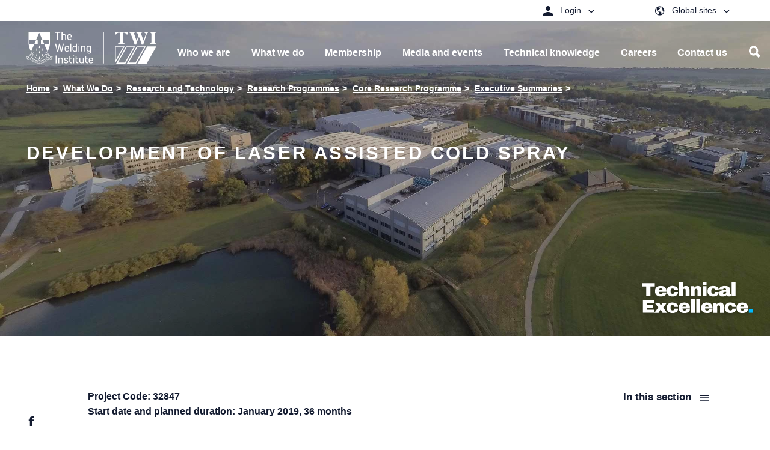

--- FILE ---
content_type: text/html; charset=utf-8
request_url: https://www.twi-global.com/what-we-do/research-and-technology/research-programmes/core-research-programme/executive-summaries/32847-laser-assisted-cold-spray
body_size: 38734
content:
<!DOCTYPE html>
	<html lang="en-GB">

	<head><meta charset="utf-8"><meta http-equiv="X-UA-Compatible" content="IE=edge" /><meta name="viewport" content="width=device-width, initial-scale=1" /><title>
	Development of Laser Assisted Cold Spray - TWI
</title>
    
    
    
    <meta name="GENERATOR" content="Contensis CMS Version 15.2" />
<meta name="Description" content="Laser assisted cold spray will open up many opportunities in the deposition of traditionally &#39;difficult to spray&#39; alloys." />
<meta name="Permission" content="IM" />
<meta name="PageDate" content="Jun  9 2020 12:00AM" />
<meta name="FixedKeywordList" content="Coatings,Laser processing" />
<meta name="Industries" content="Aerospace,Engineering and Fabrication,Oil and Gas,Power,Rail,Marine,Automotive" />
<meta name="ContentCategory" content="TWI Research" />
<meta name="SectionType" content="Core Research Programme" />
<meta name="HideFromListingPage" content="0" />


<link href="/site-elements/css/styles.css?version=147563" rel="stylesheet" type="text/css" />
<link href="/site-elements/css/style-override.css?v=4&amp;version=147943" rel="stylesheet" type="text/css" />

		<!--[if IE 9]>
			<script src="/site-elements/js/libs/matchMedia.min.js" rel="javascript"></script>
			<![endif]-->
		<!--[if lt IE 9]>
			<script src="/site-elements/js/libs/respond.min.js" rel="javascript"></script>
			<script src="/site-elements/js/libs/rem.min.js" rel="javascript"></script>
		<![endif]-->
				<script  type="text/javascript" src="/WebResource.axd?d=PjUm9HYMtFaBv1w8LgD13UIzsrcgJRMlHl1KVAzF2AgEiZAQn_RB8q1D-OpipawIamHu-r6UwDtePXpIVa2V6pnJ_gcL_OhkiR9WkXq50FLfVzbD0&amp;t=638895566301413228&amp;build=170167"></script>

<script type="text/javascript">
//<![CDATA[

if (typeof(window.$j) == 'undefined') { window.$j = $; }
window.$j.register = function(name) {if (!this._components){this._components = {};} this._components[name] = true;};
window.$j.isRegistered = function(name) { if (!this._components) { return false; } return !!(this._components[name]); };
window.$j.requires = function(name) { if (!this.isRegistered(name)) { alert('JQuery Extension " ' + name + '" not registered'); }};
if (typeof(jQuery.fn.setArray) == 'undefined') { jQuery.fn.setArray = function( elems ) { this.length = 0; jQuery.fn.push.apply(this, elems); return this; }};
//]]>
</script>
		<script  type="text/javascript" src="https://cc.cdn.civiccomputing.com/9/cookieControl-9.x.min.js?build=170167"></script>
<meta property='og:description' content='Laser assisted cold spray will open up many opportunities in the deposition of traditionally &#39;difficult to spray&#39; alloys.'>
<meta property='description' content='Laser assisted cold spray will open up many opportunities in the deposition of traditionally &#39;difficult to spray&#39; alloys.'>
<meta property='title' content='Development of Laser Assisted Cold Spray'>
<meta property='og:title' content='Development of Laser Assisted Cold Spray'>
<meta property='og:type' content='website'>
<meta property='og:url' content='https://www.twi-global.com/what-we-do/research-and-technology/research-programmes/core-research-programme/executive-summaries/32847-laser-assisted-cold-spray.aspx'>
<link rel='icon' type='image/png' href='/favicon-96x96.png' sizes='96x96'></link>
<link rel='icon' type='image/svg+xml' href='/favicon.svg'></link>
<link rel='shortcut icon' href='/favicon.ico'></link>
<link rel='apple-touch-icon' sizes='180x180' href='/apple-touch-icon.png'></link>
<link rel='manifest' href='/sitewebmanifest.json'></link>
<meta name='image' property='og:image' content='https://www.twi-global.com/site-elements/images/hero/hero-slider-1.jpg?w=500'>
<meta name='twitter:image' content='https://www.twi-global.com/site-elements/images/hero/hero-slider-1.jpg?w=500'>
<!--
ControlID:__Page of type ASP.what_we_do_research_and_technology_research_programmes_core_research_programme_executive_summaries_32847_laser_assisted_cold_spray_aspx has set the maximum duration to 3600 seconds
Cache Enabled using rule ControlID:__Page of type ASP.what_we_do_research_and_technology_research_programmes_core_research_programme_executive_summaries_32847_laser_assisted_cold_spray_aspx has set the maximum duration to 3600 seconds
Cache Page Render Time 30/11/2025 20:32:06

--><meta name="google-site-verification" content="oyWpbn5tTJfZgfi_bFXhM5AFU1UtAMEw-XiKrND_QIM" />

		<!-- Tom D's Google Verification below -->
		<meta name="google-site-verification" content="sTO03vnvLrAJPFt6aOLjrU36nQj7E2iwcOFS1P70jDU" /></head>

	<body>

		<form method="post" action="/what-we-do/research-and-technology/research-programmes/core-research-programme/executive-summaries/32847-laser-assisted-cold-spray" id="form1">
<div class="aspNetHidden">
<input type="hidden" name="__VIEWSTATE" id="__VIEWSTATE" value="a+VpxxwdWkVSAMNpfL5veuh4CZbYlsSKVTHMqrObyz9ttfFGi9ZCmjEpfiP5yE3Y2b/MjonK1CTasllG0EZ2o9703+I=" />
</div>


			
    



    <!-- titleSuffix - - TWI -->
    <!-- ogImage -  -->
    <!-- root - https://www.twi-global.com -->
	<!-- ogImage CurrentNode -  -->
    <!-- ogImage1  -->
    <!-- TEST2 -->









<!-- inject:svg --><svg width="0" height="0" style="position:absolute">
    
<symbol viewBox="0 0 21 21" id="icon-arrow-back" xmlns="http://www.w3.org/2000/svg"><path d="M20.04 9.52v2.46H4.804l6.972 7.032-1.757 1.758L0 10.75 10.02.73l1.816 1.758L4.805 9.52z" fill-rule="evenodd"/></symbol><symbol viewBox="0 0 20 21" id="icon-arrow-right" xmlns="http://www.w3.org/2000/svg"><path d="M0 9.52v2.46h15.234l-6.972 7.032 1.758 1.758 10.02-10.02L10.02.73 8.203 2.488l7.031 7.032z" fill="#0FA8E1" fill-rule="evenodd"/></symbol><symbol viewBox="0 0 20 21" id="icon-arrow-right-white" xmlns="http://www.w3.org/2000/svg"><path d="M0 9.52v2.46h15.234l-6.972 7.032 1.758 1.758 10.02-10.02L10.02.73 8.203 2.488l7.031 7.032z" fill="#FFF" fill-rule="evenodd"/></symbol><symbol viewBox="0 0 15 15" id="icon-calendar" xmlns="http://www.w3.org/2000/svg"><path d="M11.875 8.125v3.75h-3.75v-3.75h3.75zM10.625 0H12.5v1.25h.938c.416 0 .78.156 1.093.469.313.312.469.677.469 1.093v10.626c0 .416-.156.78-.469 1.093a1.499 1.499 0 01-1.094.469H1.563c-.417 0-.782-.156-1.094-.469A1.499 1.499 0 010 13.437V2.813c0-.417.156-.782.469-1.094a1.499 1.499 0 011.094-.469H2.5V0h1.875v1.25h6.25V0zm2.813 13.438V5.155H1.562v8.282h11.876z" fill="#B5B5B5" fill-rule="evenodd"/></symbol><symbol viewBox="0 0 9 6" id="icon-chevron-down" xmlns="http://www.w3.org/2000/svg"><path d="M4.375 4.07L7.773.81c.105-.105.209-.105.313 0l.605.586c.105.104.105.208 0 .312l-4.16 3.984a.211.211 0 01-.156.059.211.211 0 01-.156-.059L.059 1.707c-.105-.104-.105-.208 0-.312L.664.809c.104-.105.208-.105.313 0L4.375 4.07z" fill-rule="evenodd"/></symbol><symbol viewBox="0 0 10 15" id="icon-chevron-left" xmlns="http://www.w3.org/2000/svg"><path fill="#0161aa" d="M10 12.7l-2.1 2.2L.4 7.4 7.7 0l2.2 2.1-5.3 5.3z"/></symbol><symbol viewBox="0 0 10 15" id="icon-chevron-left-no-fill" xmlns="http://www.w3.org/2000/svg"><path d="M10 12.7l-2.1 2.2L.4 7.4 7.7 0l2.2 2.1-5.3 5.3z"/></symbol><symbol viewBox="0 0 10 15" id="icon-chevron-right" xmlns="http://www.w3.org/2000/svg"><path d="M.399 2.121L2.52 0 10 7.48l-7.388 7.387-2.121-2.12L5.757 7.48z" fill="#002D5E" fill-rule="nonzero"/></symbol><symbol viewBox="0 0 500 500" id="icon-chevron-right-new" xmlns="http://www.w3.org/2000/svg"><path class="aisquare" d="M0 0h500v500H0z"/><path class="aiarrow" d="M314.5 218L210.4 113.9l-34.2 34.2 104.1 104.2-104.1 104 34.2 34.3 138.4-138.4z"/></symbol><symbol viewBox="0 0 10 15" id="icon-chevron-right-no-fill" xmlns="http://www.w3.org/2000/svg"><path d="M.4 2.12L2.52 0 10 7.48l-7.39 7.39-2.12-2.12 5.27-5.27L.4 2.12z"/></symbol><symbol viewBox="0 0 20 21" id="icon-clock" xmlns="http://www.w3.org/2000/svg"><path d="M10 .25c1.38 0 2.679.26 3.896.781A10.035 10.035 0 0117.08 3.17a10.035 10.035 0 012.139 3.184A9.801 9.801 0 0120 10.25c0 1.38-.26 2.679-.781 3.896a10.035 10.035 0 01-2.139 3.184 10.035 10.035 0 01-3.184 2.139A9.801 9.801 0 0110 20.25c-1.38 0-2.679-.26-3.896-.781A10.035 10.035 0 012.92 17.33 10.035 10.035 0 01.78 14.146 9.801 9.801 0 010 10.25c0-1.38.26-2.679.781-3.896A10.035 10.035 0 012.92 3.17 10.035 10.035 0 016.104 1.03 9.801 9.801 0 0110 .25zm0 18.77a8.44 8.44 0 003.408-.694 8.83 8.83 0 002.774-1.885 9.035 9.035 0 001.875-2.783 8.44 8.44 0 00.693-3.408 8.44 8.44 0 00-.693-3.408 8.914 8.914 0 00-1.875-2.774 8.914 8.914 0 00-2.774-1.875A8.44 8.44 0 0010 1.5a8.44 8.44 0 00-3.408.693 8.914 8.914 0 00-2.774 1.875 8.914 8.914 0 00-1.875 2.774 8.44 8.44 0 00-.693 3.408c0 1.21.231 2.347.693 3.408a9.035 9.035 0 001.875 2.783 8.83 8.83 0 002.774 1.885A8.44 8.44 0 0010 19.02zm.625-9.024l2.95 2.95a.596.596 0 01.175.439.596.596 0 01-.176.44.567.567 0 01-.44.195.567.567 0 01-.439-.196L9.59 10.738c0-.013-.003-.023-.01-.029l-.01-.01a.485.485 0 01-.146-.195.654.654 0 01-.049-.254V4a.6.6 0 01.186-.44.6.6 0 01.439-.185.6.6 0 01.44.186.6.6 0 01.185.439v5.996z" fill="#1D1D1B" fill-rule="evenodd"/></symbol><symbol viewBox="0 0 18 18" id="icon-close" xmlns="http://www.w3.org/2000/svg"><path d="M0 1.777L6.973 8.75 0 15.723l1.758 1.757 6.972-6.972 6.973 6.972 1.758-1.757-6.973-6.973 6.973-6.973L15.703.02 8.73 6.992 1.758.02z" fill-rule="evenodd"/></symbol><symbol viewBox="0 0 16 16" id="icon-close-white" xmlns="http://www.w3.org/2000/svg"><path d="M16 1.61L9.61 8 16 14.39 14.39 16 8 9.61 1.61 16 0 14.39 6.39 8 0 1.61 1.61 0 8 6.39 14.39 0z" fill="#FFF" fill-rule="evenodd"/></symbol><symbol viewBox="0 0 10 15" id="icon-control-chevron-right-white" xmlns="http://www.w3.org/2000/svg"><path d="M.399 2.121L2.52 0 10 7.48l-7.388 7.387-2.121-2.12L5.757 7.48z" fill="#FFF" fill-rule="nonzero"/></symbol><symbol id="icon-cswip-logo" viewBox="0 0 108.9 108.9" xml:space="preserve" xmlns="http://www.w3.org/2000/svg"><style>.aost0,.aost1{stroke:#000}.aost0{fill:#fff;stroke-miterlimit:10}.aost1{fill:#c4960c;stroke-width:.4851}</style><circle class="aost0" cx="54.5" cy="54.5" r="54.5"/><circle class="aost1" cx="54.4" cy="54.4" r="44.8"/><path d="M29.2 57.3v5.3c-1.6 1.4-3.7 2.2-5.8 2.2-4.3 0-8.2-3.5-8.2-10.8 0-5.9 2.7-11.6 8.1-11.6 1.9 0 3.8.7 5.5 1.9l.4 5h-1.5c-.8-2.9-2.4-5.5-4.5-5.5-2.6 0-4.2 3.5-4.2 9.2 0 6.2 1.8 10.2 4.6 10.2 2 0 3.5-2.1 4.2-6h1.4zM40.3 48.9c-.3-2.9-1.8-5.1-3.6-5.1-1.3 0-2.2 1.1-2.2 2.7 0 4.6 8.1 4 8.1 11.9 0 4.2-2.4 6.3-5.9 6.3-1.7 0-4-.7-5.5-1.6v-5.3H33c.4 3.6 2 5.5 3.8 5.5 1.4 0 2.4-1.2 2.4-2.8 0-4.4-4.3-4.1-7-8.2-.6-.9-1-2.1-1-3.7 0-3.6 2.4-6.2 5.6-6.2 1.5 0 3.6.8 5 1.8v4.7h-1.5zM63.9 56.4c-.6 2.2-1.6 5.9-2.1 8.4h-2.2c-.1-.9-.6-3.4-.9-4.4l-2.8-9-2.2 7.9c-.6 2.3-1.1 3.5-1.5 5.5H50c-.4-1.6-1-4.3-1.5-6l-3.3-11.4c-.5-1.9-1.2-2.9-2-3.1v-1.5h7.4v1.5c-1.1 0-1.5 1-1.1 2.3l3.2 11.5h.1l2.4-8.9-.7-2.6c-.4-1.5-.9-2.1-2-2.5v-1.5h7.7v1.5c-1.3 0-1.7 1.1-1.3 2.4L62.1 58l2.3-8.7c.3-1.1.4-1.7.4-2.5 0-1.5-.5-2.3-1.7-2.5v-1.5h5v1.5c-1.1.6-1.3 1-2.1 3.8l-2.1 8.3zM78.1 64.4h-7.7v-1.5c1.4 0 1.9-.9 1.9-2.6V47.1c0-1.9-.4-2.8-1.9-2.8v-1.5h7.7v1.5c-1.7 0-2 1.1-2 2.9v13.1c0 1.7.4 2.7 2 2.7v1.4zM82.4 47.2c0-2-.4-2.9-1.9-2.9v-1.5H90c3.8 0 5 3.4 5 6 0 3.4-1.8 6-5.8 6-1.5 0-1.7-.1-1.7-1 0-.5 0-.6.3-.6h.9c1.5 0 2.3-1.7 2.3-4.1 0-2.9-1.1-4.8-3.2-4.8h-1.7V60c0 2 .4 2.8 2 2.8v1.5h-7.6v-1.5c1.6 0 1.9-.9 1.9-2.8V47.2z"/><g><path d="M10.1 29c-.9-.2-1.8.2-2.2 1-.6 1.2 0 2.5 1.5 3.3 1.6.8 3.2.4 3.8-.7.3-.6.4-1.4-.4-2.5l.1-.1c.3.3.8.8 1 1.1-.3.4-.2.9-.6 1.8-.8 1.5-2.5 2-4.1 1.2-1.7-.9-2.3-2.6-1.5-4.1.5-.9 1-1.2 1.1-1.4v-.2l.1-.1 1.3.6-.1.1zM15 25.7l-.1.1c-.6-.3-.8-.2-1 0l-.8 1.2 1.7 1.2c.4.3.5.2.7-.1l.7-1.1c.3-.5.2-.8-.4-1.4l.1-.1 1.1.9-2.5 3.7V30l.1-.2c.4-.5.3-.8-.2-1.1L11 26.4c-.4-.3-.7-.3-1 .1l-.1.2-.2-.1 2.3-3.3 1.2.7-.2.1c-.7-.4-1-.3-1.2-.1l-1 1.5 2 1.3.8-1.2c.2-.2.1-.5-.3-.8l.1-.1 1.6 1zM18 23.9c.4.4.7.3 1 0l.1-.1.1.1-1.6 1.8-.1-.1.1-.1c.3-.4.3-.6-.2-1l-3-2.7c-.4-.4-.7-.4-1-.1l-.1.1-.1-.1c.1-.1.4-.6.7-.8.2-.3.3-.4.7-.8 1-1.1 2-1.2 2.8-.5.5.5.7 1.2.4 1.9h2.4c.8 0 1.4-.1 1.8-.6l.1.1c-1 1-1.5 1-2.6 1h-.8c-.6 0-1 0-1.2.1-.1.2-.2.3-.4.4l-.3.3 1.2 1.1zm-1.4-1.2c.2-.1.2-.2.4-.4.6-.7.7-1.4-.2-2.2-.7-.6-1.4-.8-2.3.2l-.3.3 2.4 2.1zM23.5 18.3c.3.4.6.4 1 .1l.2-.2.1.1-2 1.7h-.1l.2-.2c.4-.3.4-.6 0-1l-3.2-3.6-1.1 1c-.3.2-.2.5.3 1.2l-.1.1-.9-1.3.1-.1h.1c.1 0 .1 0 .1-.1l3-2.6c.1-.1.2-.2.1-.3l.1-.1 1.1 1.1-.1.1c-.7-.6-.9-.6-1.2-.4l-1.1 1 3.4 3.5zM28.2 15.9L26.5 17l-.1-.1c.4-.3.4-.5 0-1L24 12.5c-.3-.4-.5-.4-.9-.2l-.1-.2 1.6-1.2.1.2c-.4.3-.5.5-.1 1.1l2.4 3.3c.3.5.6.5 1 .2l.2.2zM30.8 11.4l-.1.1c-.3-.5-.5-.5-.9-.3l-1.3.8 1.1 1.8c.3.5.5.6 1 .3l.1.2-1.7 1-.1-.2c.4-.3.4-.5 0-1.1l-2-3.3c-.3-.5-.5-.8-1-.5l-.1-.2L29 8.1l.6 1-.1.1c-.3-.5-.6-.6-1-.3l-1.4.8 1.2 2 1.4-.9c.3-.2.3-.4.1-.8h.2l.8 1.4zM34.9 12l-1.9.9v-.2c.5-.3.5-.4.2-1L31.3 8c-.2-.5-.4-.5-.9-.3l-.1-.2 1.8-.9.1.2c-.5.2-.6.4-.3 1l1.8 3.7c.3.5.5.6 1 .4l.2.1zM38.9 5.6c-.6-.7-1.5-1.1-2.3-.7-1.3.5-1.7 1.9-1.1 3.4.6 1.6 2.1 2.5 3.3 2 .6-.2 1.3-.8 1.4-2.1l.1-.1c.1.4.1 1.1 0 1.5-.5.1-.8.6-1.7.9-1.6.6-3.2-.2-3.8-1.9-.7-1.8 0-3.5 1.7-4.1 1-.4 1.5-.2 1.8-.3.1 0 .1-.1.1-.1h.1l.6 1.3-.2.2zM42.6 6.4L42.4 8c0 .2-.1.5 0 .6.1.3.3.3.7.2h.1V9l-1.9.4v-.2c.6-.1.7-.2.8-1.1l.4-5-.1-.2.6-.2 2.9 4.9c.3.4.5.5.9.4v.2l-2.2.5v-.2h.2c.5-.1.6-.2.6-.5 0-.2-.1-.3-.2-.4l-1-1.6-1.6.4zm.2-2.8L42.6 6l1.4-.3-1.2-2.1zM49.7 7c.1.5.2.7.7.6h.3v.2l-2.6.3v-.2h.3c.5-.1.6-.3.6-.8l-.5-4.8-1.5.2c-.3 0-.5.3-.5 1.1h-.1V2h.2c0 .1.1.1.1.1h.2l4-.4c.1 0 .2-.1.2-.2h.2l.3 1.5h-.1c-.2-.8-.4-1-.7-1l-1.4.2.3 4.8zM54.9 7.6h-2v-.2c.5 0 .6-.2.6-.8l-.1-4.1c0-.5-.2-.7-.6-.7v-.2h2v.2c-.5 0-.7.1-.7.8l.1 4.1c0 .6.1.8.7.8v.1zM59 8c-1.6-.2-2.9-1.5-2.7-3.3.2-1.9 1.6-3.2 3.3-3 1.6.1 2.8 1.5 2.6 3.3-.1 1.9-1.5 3.1-3.2 3zm.4-6.1c-1.5-.1-2.2 1.4-2.3 2.6-.2 1.8.8 3.2 2.1 3.3 1.4.1 2.1-1.2 2.3-2.6.2-1.8-.7-3.2-2.1-3.3zM68.3 9.7l-2.9-6.2-1 4c-.2.7-.1.8.6 1v.2l-1.9-.5V8c.5.1.7 0 .8-.5L65.2 3c-.1-.2-.3-.3-.6-.4v-.2l1.3.3 2.6 5.6.9-3.7c.1-.6 0-.7-.6-.9v-.2l2 .5v.2c-.7-.2-.8-.1-.9.3l-1.3 5.2h-.3zM73.2 9.8c-.2.9.1 1.6.7 1.8.5.2 1.2.1 1.5-.6.6-1.3-1.7-2.8-1-4.3.3-.7 1.2-1 1.9-.7.6.3.7.6.9.7h.2l.1.1-.2 1.2h-.2c.1-.7-.2-1.4-.8-1.6-.5-.2-1-.1-1.2.4-.6 1.3 1.7 2.7 1 4.3-.4.9-1.3 1.2-2.2.8-.4-.2-.8-.7-.9-.7h-.2l-.1-.1.4-1.4.1.1zM83.1 11.7c.2-.9-.1-1.8-.9-2.3-1.2-.7-2.5-.2-3.4 1.2-.9 1.5-.6 3.2.4 3.8.6.3 1.4.5 2.5-.2l.1.1c-.3.3-.8.7-1.2.9-.4-.4-.9-.2-1.8-.8-1.4-.9-1.8-2.6-.9-4.2 1-1.6 2.7-2.1 4.2-1.2.9.5 1.1 1.1 1.3 1.2h.2l.1.1-.7 1.2.1.2zM84.8 14.9l-1.2 1.4c-.4.5-.5.7 0 1.1l-.1.1-1.6-1.3.1-.1c.4.3.6.3 1-.1l2.7-3.3c.3-.4.3-.6 0-.9l.1-.1 1.5 1.3-.1.1c-.5-.4-.7-.3-1.1.3L85 14.6l2.5 2.1 1.2-1.5c.3-.4.3-.6-.1-1l-.1-.1.1-.1 1.7 1.4-.1.1c-.4-.3-.6-.3-1 .2l-2.5 3.1c-.4.5-.4.8 0 1.1l.1.1-.1.1-1.8-1.5.1-.1.2.2c.4.3.7.2 1-.1l1.2-1.5-2.6-2.2zM91.3 21.9l-.1-.1c.5-.5.4-.7.2-.9l-1-1-1.5 1.4c-.3.3-.3.5-.1.7l.9.9c.4.4.7.4 1.5 0l.1.1-1.1.9-3-3.2.1-.1.2.2c.5.5.7.4 1.1 0l3-2.8c.4-.4.5-.6.1-1l-.1-.1.1-.1 2.7 2.9-.9 1-.1-.1c.5-.6.5-.9.3-1.1l-1.2-1.3-1.7 1.6 1 1.1c.2.2.4.2.9-.1l.1.1-1.5 1zM92.8 27.3l3-4.7-3.7 2.3c-.4.3-.3.6-.1.9l-.2.1-1-1.4.2-.1c.3.5.5.5 1.3 0l3.2-2c.5-.3.7-.5.4-.9l.1-.1.7 1-2.8 4.5 5.2-1.2.7 1-.1.1c-.3-.3-.4-.4-.6-.2l-3.4 2.7c-.7.6-.7.6-.3 1.1l-.2.1-1.2-1.8.2-.1c.2.3.5.6 1 .2l3.4-2.7-5.4 1.3-.4-.1zM99 33.5l-.1-.1c.6-.4.6-.5.4-.9l-.6-1.3-1.8.9c-.4.2-.4.4-.3.6l.6 1.1c.3.5.6.6 1.4.4l.1.1-1.4.5-2-4 .2-.1.1.2c.3.6.5.6 1.1.3l3.7-1.9c.5-.2.6-.4.4-.9l-.1-.2.2-.1 1.8 3.6-1.2.7-.1-.1c.7-.5.7-.7.6-1l-.8-1.6-2.2 1.4.7 1.3c.1.3.3.3.9.1l.1.1-1.7.9z"/></g><g><path d="M21.8 92.6l-.1-.1c.4-.4.4-.7.1-.9l-1.1-1-1.4 1.6c-.4.4-.4.6 0 1H19l-1.5-1.4.1-.1c.4.3.6.3 1.1-.3l2.6-2.8c.4-.5.6-.7.2-1.1l.1-.1 2.8 2.5-.8.8-.1-.1c.4-.4.4-.7 0-1.1l-1.2-1.1-1.5 1.7 1.2 1.1c.2.2.5.2.8-.1l.1.1-1.1 1.4zM24.1 97.5c-1.3-.9-1.8-2.7-.7-4.2 1.1-1.6 2.9-2 4.4-.9 1.3.9 1.7 2.7.7 4.1-1.2 1.6-3 2-4.4 1zm3.4-5.1c-1.2-.8-2.6.1-3.3 1.1-1 1.5-.9 3.1.2 3.9 1.1.8 2.4 0 3.2-1.1 1.1-1.5 1-3.1-.1-3.9zM30.1 100c-.3.5-.1.7.3.9l.2.1-.1.2-2.1-1.1.1-.2.1.1c.4.2.7.2 1-.4l1.8-3.7c.3-.5.2-.8-.2-1l-.2-.1.1-.2c.2.1.7.3 1 .4.3.1.5.2 1 .4 1.4.7 1.7 1.7 1.2 2.5-.3.7-1 1-1.7.9.2.4.3.7.4 1.3l.3 1c.2.7.5 1.3 1 1.6l-.1.2c-1.3-.6-1.5-1.1-1.8-2.2l-.2-.8c-.1-.5-.3-.9-.4-1.2-.2-.1-.3-.1-.5-.2s-.3-.1-.4-.2l-.8 1.7zm.8-1.7c.2.1.3.2.5.2.8.4 1.6.3 2.1-.8.4-.8.4-1.6-.8-2.2-.1-.1-.2-.1-.4-.2l-1.4 3zM39.9 104c-.1.5-.1.8.4.9l.3.1-.1.2-2.2-.6.1-.2h.1c.4.1.6 0 .7-.4l1.2-4.4c.1-.3 0-.5-.2-.6l-.4-.1.1-.2c.2.1.6.1 1 .2s.8.2 1 .3c1.7.5 1.8 1.5 1.6 2.2-.3 1.1-1.3 1.6-2.4 1.2-.2-.1-.4-.1-.7-.3l-.5 1.7zm.5-1.8c.1.1.3.2.4.2.9.2 1.6-.3 1.9-1.2.2-.7.2-1.5-.9-1.8-.2-.1-.4-.1-.6-.1l-.8 2.9zM47.7 104.4h-.2c0-.7-.1-.8-.4-.8l-1.4-.2-.3 2c-.1.4.1.5.4.6l1.3.2c.6.1.8-.1 1.1-.9h.1l-.4 1.4-4.4-.7v-.2h.2c.7.1.8-.1.9-.7l.7-4c.1-.5 0-.8-.5-.9h-.2v-.2l4 .7-.2 1.3h-.1c0-.8-.2-1-.4-1.1l-1.7-.3-.4 2.4 1.5.2c.3 0 .5-.1.6-.6h.2l-.4 1.8zM51.3 106c0 .6.2.7.6.7h.2v.2l-2.4-.1v-.2h.1c.5 0 .7-.1.7-.8l.1-4.1c0-.6-.1-.8-.6-.8h-.2v-.2H52c1.5 0 2.2.8 2.2 1.8 0 .7-.5 1.3-1.2 1.5.3.3.5.6.9 1l.6.8c.5.6 1 1 1.6 1v.2c-1.5 0-1.8-.3-2.5-1.2l-.5-.7c-.4-.4-.6-.7-.8-.9h-1v1.8zm.1-1.8h.5c.9 0 1.5-.4 1.6-1.6 0-.9-.3-1.6-1.6-1.6h-.4l-.1 3.2zM57.8 105.5c.3.8.9 1.3 1.5 1.2.6-.1 1.1-.5 1-1.2-.1-1.4-2.8-1.6-3-3.3-.1-.8.5-1.5 1.3-1.5.7-.1.9.2 1.2.1.1 0 .1 0 .1-.1h.1l.3 1.2h-.1c-.3-.7-.9-1.1-1.4-1-.5.1-.9.5-.8 1 .1 1.4 2.8 1.5 3 3.3.1.9-.6 1.7-1.5 1.8-.5 0-1.1-.2-1.2-.2-.1 0-.1.1-.2.1H58l-.3-1.5.1.1zM66 105.9c-1.6.4-3.2-.5-3.6-2.3-.4-1.9.5-3.5 2.3-3.9 1.5-.3 3.1.6 3.5 2.3.4 1.9-.6 3.5-2.2 3.9zm-1.5-5.9c-1.4.3-1.7 2-1.4 3.1.4 1.8 1.7 2.8 3 2.5 1.3-.3 1.7-1.8 1.4-3.1-.4-1.8-1.6-2.8-3-2.5zM76 102.6l-6-3.3 1.5 3.9c.3.7.4.7 1.1.5l.1.2-1.8.7-.1-.2c.5-.2.6-.4.4-.9L69.5 99c-.2-.1-.5-.1-.7 0l-.1-.2 1.2-.5 5.4 3-1.4-3.6c-.2-.6-.4-.6-1-.4l-.1-.2 1.8-.7.1.2c-.6.2-.7.4-.5.7l2 5-.2.3zM83.1 98.7l-6.4-2.3 2.1 3.6c.4.6.5.7 1.2.3l.1.2-1.7 1-.1-.2c.4-.3.5-.5.3-.9l-2.4-4.1c-.2 0-.5 0-.7.1l-.1-.2 1.1-.7 5.8 2.1-2-3.3c-.3-.5-.5-.5-1.1-.2l-.1-.2 1.7-1 .1.2c-.5.3-.6.5-.4.8l2.7 4.7-.1.1zM86.7 93.2l-.1.1c-.5-.5-.7-.5-.9-.3l-1.1 1 1.3 1.6c.3.4.4.3.7.1l1-.8c.5-.4.4-.7.1-1.5l.1-.1.8 1.2-3.6 2.8-.1-.1.2-.1c.5-.4.5-.7.1-1.1l-2.5-3.2c-.3-.4-.6-.5-1-.2l-.1.1-.1-.1 3.2-2.5.9 1-.1.1c-.6-.6-.9-.6-1.1-.4L83 91.9l1.5 1.9 1.2-.9c.2-.2.2-.4-.1-.9l.1-.1 1 1.3zM92.5 90.9l-2.7 2.6-.1-.1.2-.2c.3-.3.3-.5-.1-.8l-3-3.1c-.4-.4-.6-.4-1-.1l-.1.1-.1-.1 1.8-1.7.1.1-.2.2c-.4.4-.4.5 0 1l3.1 3.2c.2.2.3.2.5 0l.9-.9c.4-.3.3-.6.1-1.6l.1-.1.5 1.5z"/></g></symbol><symbol viewBox="0 0 45 43" id="icon-dropbox" xmlns="http://www.w3.org/2000/svg"><path d="M13.242.523L22.5 8.258l-13.36 8.32L0 9.195 13.242.523zM0 23.843l9.14-7.265 13.36 8.203-9.258 7.735L0 23.844zm22.5.938l13.36-8.203L45 23.844l-13.242 8.672L22.5 24.78zM45 9.195l-9.14 7.383-13.36-8.32L31.758.523 45 9.195zM22.5 26.422l9.375 7.734 3.984-2.578v2.93L22.5 42.477l-13.36-7.97v-2.929l3.985 2.578 9.375-7.734z" fill="#0161AA" fill-rule="evenodd"/></symbol><symbol viewBox="0 0 16 11" id="icon-email" xmlns="http://www.w3.org/2000/svg"><path d="M16 10.667H0V.583L5.458 4.75 2.625 7.958l.083.084L6 5.125l2 1.542 2-1.542 3.292 2.917.083-.084-2.833-3.208L16 .583v10.084zM15.667 0L8 5.833.333 0h15.334z" fill-rule="evenodd" opacity=".9"/></symbol><symbol viewBox="0 0 8 15" id="icon-facebook" xmlns="http://www.w3.org/2000/svg"><path d="M5.333 5H8l-.333 2.5H5.333V15H1.875V7.5H0V5h1.875V3.32c0-1.093.292-1.92.875-2.48S4.306 0 5.667 0H8v2.5H6.583c-.527 0-.868.078-1.02.234-.153.157-.23.417-.23.782V5z" fill-rule="evenodd"/></symbol><symbol viewBox="0 0 20 21" id="icon-filter" xmlns="http://www.w3.org/2000/svg"><path d="M0 17.268v-1.429h12.143v1.429H0zm16.429 0v-1.429H20v1.429h-3.571zm-.715 1.428c0 .417-.134.76-.402 1.027-.267.268-.61.402-1.026.402-.417 0-.76-.134-1.027-.402-.268-.268-.402-.61-.402-1.027v-4.285c0-.417.134-.76.402-1.027.268-.268.61-.402 1.027-.402.416 0 .759.134 1.027.402.267.268.401.61.401 1.027v4.285zM0 10.84V9.411h3.571v1.428H0zm7.857 0V9.411H20v1.428H7.857zm-.714 1.429c0 .417-.134.759-.402 1.027-.268.268-.61.401-1.027.401-.416 0-.759-.133-1.027-.401-.267-.268-.401-.61-.401-1.027V7.982c0-.417.134-.759.402-1.027.267-.268.61-.401 1.026-.401.417 0 .76.133 1.027.401.268.268.402.61.402 1.027v4.286zM0 4.41V2.982h12.143v1.429H0zm16.429 0V2.982H20v1.429h-3.571zm-.715 1.428c0 .417-.134.76-.402 1.027-.267.268-.61.402-1.026.402-.417 0-.76-.134-1.027-.402-.268-.268-.402-.61-.402-1.027V1.554c0-.417.134-.76.402-1.027.268-.268.61-.402 1.027-.402.416 0 .759.134 1.027.402.267.268.401.61.401 1.027v4.285z" fill="#363636" fill-rule="evenodd"/></symbol><symbol viewBox="0 0 15 19" id="icon-flask" xmlns="http://www.w3.org/2000/svg"><path d="M14.648 14.969c.235.338.352.755.352 1.25 0 1.354-.82 2.031-2.46 2.031H2.46C.82 18.25 0 17.573 0 16.219c0-.469.117-.886.352-1.25l1.914-2.852L4.18 9.11c.547-.833.82-1.744.82-2.734V2.781c0-.286-.104-.631-.313-1.035-.208-.404-.312-.618-.312-.644-.026-.157 0-.254.078-.293.078-.04.274-.059.586-.059h4.922c.312 0 .501.02.566.059.065.039.085.136.059.293 0 .026-.098.227-.293.605-.195.378-.293.723-.293 1.035v3.633c0 1.068.247 1.98.742 2.734l3.906 5.86zM12.54 17c.443 0 .755-.091.938-.273.182-.183.273-.365.273-.547 0-.157-.052-.339-.156-.547l-3.946-5.86C9.05 8.81 8.75 7.677 8.75 6.375V2h-2.5v4.375c0 1.25-.326 2.383-.977 3.398l-3.867 5.86c-.104.208-.156.39-.156.547 0 .208.078.39.234.547.183.182.508.273.977.273h10.078zm.156-1.445c.078.156.117.26.117.312a.598.598 0 01-.156.41.501.501 0 01-.39.176H2.734a.552.552 0 01-.37-.156.501.501 0 01-.176-.39c0-.131.039-.235.117-.313l3.164-4.844h4.023l3.203 4.844v-.04zm-3.398-2.696a.6.6 0 00.234.079.265.265 0 00.196-.079l.117-.234c0-.078-.04-.156-.117-.234-.026-.052-.092-.079-.196-.079-.104 0-.182.027-.234.079a.6.6 0 00-.078.234c0 .104.026.182.078.234zm1.836 2.305c.156-.078.182-.221.078-.43l-.899-1.406c-.052-.104-.143-.156-.273-.156-.078 0-.13.013-.156.039-.156.078-.182.221-.078.43l.898 1.406c.052.104.143.156.274.156.078 0 .13-.013.156-.039z" fill="#B5B5B5" fill-rule="evenodd"/></symbol><symbol viewBox="0 0 45 45" id="icon-flask-blue" xmlns="http://www.w3.org/2000/svg"><text transform="translate(-209 -28)" fill="#0FA8E1" fill-rule="evenodd" font-family="Ionicons" font-size="60" font-weight="400"><tspan x="209" y="73"></tspan></text></symbol><symbol viewBox="0 0 15 15" id="icon-gear" xmlns="http://www.w3.org/2000/svg"><path d="M15 5.313c-.964.572-1.445 1.302-1.445 2.187 0 .885.481 1.615 1.445 2.188-.13.416-.339.911-.625 1.484-.885-.208-1.693.052-2.422.781-.65.651-.86 1.458-.625 2.422-.573.286-1.068.495-1.484.625-.573-.964-1.354-1.445-2.344-1.445-.99 0-1.77.481-2.344 1.445a13.524 13.524 0 01-1.523-.625c.234-.99.039-1.797-.586-2.422-.625-.625-1.432-.82-2.422-.586A13.524 13.524 0 010 9.844C.964 9.27 1.445 8.49 1.445 7.5c0-.885-.481-1.615-1.445-2.188.182-.572.39-1.067.625-1.484.885.208 1.693-.052 2.422-.781.625-.625.82-1.432.586-2.422C4.18.365 4.687.156 5.156 0 5.73.964 6.51 1.445 7.5 1.445c.99 0 1.77-.481 2.344-1.445.469.156.976.365 1.523.625-.234.99-.039 1.797.586 2.422.73.729 1.537.99 2.422.781.286.573.495 1.068.625 1.485zM4.805 10.194c.755.756 1.653 1.133 2.695 1.133 1.042 0 1.94-.377 2.695-1.133.756-.755 1.133-1.653 1.133-2.695 0-1.042-.377-1.94-1.133-2.695C9.44 4.049 8.542 3.672 7.5 3.672c-1.042 0-1.94.377-2.695 1.133-.756.755-1.133 1.653-1.133 2.695 0 1.042.377 1.94 1.133 2.695z" fill="#B5B5B5" fill-rule="evenodd"/></symbol><symbol viewBox="0 0 17 17" id="icon-globe" xmlns="http://www.w3.org/2000/svg"><path d="M2.383 2.758C3.97 1.169 5.885.375 8.125.375s4.154.794 5.742 2.383C15.456 4.346 16.25 6.26 16.25 8.5s-.794 4.154-2.383 5.742c-1.588 1.589-3.502 2.383-5.742 2.383s-4.154-.794-5.742-2.383C.794 12.654 0 10.74 0 8.5s.794-4.154 2.383-5.742zm4.883 12.656l.43-.86a.733.733 0 00.077-.331c0-.118-.065-.228-.195-.332a20.376 20.376 0 01-.898-.82c-.052-.053-.13-.203-.235-.45-.104-.247-.143-.397-.117-.45.13-.234.234-.546.313-.937.078-.312-.092-.599-.508-.859a3.556 3.556 0 01-.547-.39 50.668 50.668 0 00-1.133-.938c-.469-.339-.729-.586-.781-.742a26.283 26.283 0 00-.39-1.094 2.462 2.462 0 01-.43-1.074 3.697 3.697 0 01.039-1.192c0-.182-.026-.507-.079-.976-1.093 1.25-1.64 2.76-1.64 4.531 0 1.927.677 3.568 2.031 4.922 1.12 1.12 2.474 1.784 4.063 1.992zm5.78-1.992a6.857 6.857 0 001.837-3.203l-.742-.078c-.547-.625-.847-1.211-.899-1.758-.026-.235-.039-.6-.039-1.094 0-.495-.026-.872-.078-1.133-.052-.234-.228-.56-.527-.976-.3-.417-.476-.69-.528-.82a33.183 33.183 0 00-.37-.82c-.17-.366-.307-.639-.41-.821.025 0 .07.013.136.039a.42.42 0 01.136.078c.26-.052.443-.078.547-.078-.833-.6-1.823-.977-2.968-1.133v.313l.156.351-.547.508-.352-.117-.39-.39-.39-.47-.548-.195a7.282 7.282 0 00-1.758.508v.273c.079-.052.222-.104.43-.156.209-.052.365-.104.469-.156.052-.026.26.09.625.351-.026.026-.17.15-.43.371-.26.222-.403.371-.43.45 0 .026.046.084.137.175.091.092.137.163.137.215 0 .078-.007.19-.02.332-.013.144-.02.254-.02.332.548-.547.834-.82.86-.82.235-.052.521.059.86.332.338.273.534.501.586.684.026.078-.026.188-.157.332-.13.143-.338.332-.625.566a10.71 10.71 0 00-.507.43c-.053.052-.17.136-.352.254a1.509 1.509 0 00-.39.332.34.34 0 00-.04.351c.26.521.326.834.196.938-.052.052-.118.058-.196.02a.486.486 0 01-.175-.137 5.066 5.066 0 00-.293-.352c-.157-.182-.651-.273-1.485-.273 0 .833.195 1.393.586 1.68 1.068.78 1.68 1.21 1.836 1.288.156.078.469.078.938 0 .468-.078.768-.065.898.04.86.598 1.471.976 1.836 1.132.234.078.495.254.781.528.287.273.365.5.235.683-.339.521-.521.82-.547.899-.209.442-.47.768-.782.976-.338.26-.612.638-.82 1.133 1.406-.287 2.604-.925 3.594-1.914z" fill-rule="evenodd"/></symbol><symbol viewBox="0 0 13 13" id="icon-grid" xmlns="http://www.w3.org/2000/svg"><path d="M0 3.375V.25h3.125v3.125H0zm4.688 9.375V9.625h3.125v3.125H4.688zM0 12.75V9.625h3.125v3.125H0zm0-4.688V4.938h3.125v3.125H0zm4.688 0V4.938h3.125v3.125H4.688zM9.375.25H12.5v3.125H9.375V.25zM4.687 3.375V.25h3.125v3.125H4.688zm4.688 4.688V4.937H12.5v3.125H9.375zm0 4.687V9.625H12.5v3.125H9.375z" fill="#F3702B" fill-rule="evenodd"/></symbol><symbol viewBox="0 0 40.1 48.5" id="icon-hex-cswip-gold-top-of-page" xmlns="http://www.w3.org/2000/svg"><path class="ayst0" d="M40.1 33.8L40 14.5 19.9 0 0 14.7.1 34l20.1 14.5 19.9-14.7z"/><path class="ayst1" d="M19 32h2V20.2l5.5 5.4 1.3-1.3-7.7-7.8-7.8 7.7 1.3 1.4 5.5-5.4z"/></symbol><symbol viewBox="0 0 85.7 99" id="icon-hexagonal-search-button" xmlns="http://www.w3.org/2000/svg"><path d="M40.3 32.7c-7.7 0-14 6.3-14 14s6.3 14 14 14 14-6.3 14-14-6.3-14-14-14z"/><path d="M42.9 0L0 24.7v49.5L42.9 99l42.9-24.7V24.7L42.9 0zm20.2 69.9L51.4 58.2c-2.9 2.8-6.8 4.5-11.1 4.5-8.8 0-16-7.2-16-16s7.2-16 16-16 16 7.2 16 16c0 3.8-1.3 7.3-3.6 10l11.8 11.8-1.4 1.4z"/></symbol><symbol viewBox="0 0 85.7 85.8" id="icon-instagram" xmlns="http://www.w3.org/2000/svg"><path class="bast0" d="M85.7 43.2c0 6.4 0 12.8-.5 19.2-1 13-9.7 21.9-22.8 22.7-13 .8-26.1.8-39.1 0-13-.9-21.9-9.7-22.7-22.8-.8-13-.8-26.1 0-39.1S10.3 1.3 23.3.5c13-.8 26.1-.8 39.1 0s21.8 9.7 22.8 22.7c.5 6.8.5 13.4.5 20zM42.9 77.4c6.3.2 12.6-.1 18.9-.5 9.1-.6 14.7-6.1 15.3-15.2.8-12.6.8-25.2 0-37.7-.7-9-6.2-14.6-15.3-15.2-12.5-.8-25.1-.8-37.7 0C15 9.4 9.4 14.9 8.8 24 8 36.6 8 49.2 8.8 61.7 9.4 70.8 14.9 76.4 24 77c6.3.3 12.6.7 18.9.4z"/><path class="bast0" d="M65.1 43C65 55 54.6 65.3 42.7 65c-12.1-.2-22.3-10.6-22-22.5.3-12 10.4-21.9 22.2-21.9 12 .2 22.3 10.5 22.2 22.4zM42.8 29.3c-7.8 0-13.5 5.7-13.5 13.6 0 8 5.7 13.7 13.7 13.7 7.8 0 13.5-5.7 13.5-13.6.1-8-5.7-13.8-13.7-13.7zM65.6 14.9c2.9.1 5.2 2.5 5.2 5.4-.1 2.9-2.5 5.2-5.4 5.2-2.9-.3-5-3-4.6-5.9.3-2.5 2.3-4.5 4.8-4.7z"/></symbol><symbol viewBox="0 0 15 15" id="icon-linkedin" xmlns="http://www.w3.org/2000/svg"><path d="M13.79 0c.338 0 .624.11.858.332.235.221.352.501.352.84V13.71c0 .338-.117.638-.352.898-.234.26-.52.391-.859.391H1.29c-.338 0-.638-.13-.898-.39-.26-.261-.391-.56-.391-.9V1.173C0 .833.124.553.371.332.618.111.924 0 1.29 0h12.5zM4.647 12.5V5.82H2.5v6.68h2.148zM2.813 4.492c.208.209.481.313.82.313.338 0 .618-.111.84-.332.221-.222.332-.489.332-.801 0-.339-.104-.619-.313-.84-.208-.221-.482-.332-.82-.332-.339 0-.619.11-.84.332a1.138 1.138 0 00-.332.84c0 .312.104.586.313.82zM12.5 12.5V8.594c0-.964-.228-1.693-.684-2.188-.455-.495-1.048-.742-1.777-.742-.781 0-1.432.365-1.953 1.094V5.82H5.937v6.68h2.149V8.71c0-.26.026-.442.078-.546.208-.52.573-.781 1.094-.781.729 0 1.094.482 1.094 1.445V12.5H12.5z" fill-rule="evenodd"/></symbol><symbol viewBox="0 0 70 54" id="icon-logo" xmlns="http://www.w3.org/2000/svg"><path d="M8.112 1.404h-1.08c-1.93 0-3.565.967-5.07 2.995H0V0h21.752v4.399H19.79c-1.505-2.028-3.14-2.995-5.07-2.995h-1.08v14.882c0 1.872.589 2.683 2.715 2.683v1.404H5.397v-1.404c1.996 0 2.715-.749 2.715-2.652V1.404zm42.556 11.481c-.72 2.09-2.06 5.616-2.682 7.893H45.14c-.098-.81-.785-3.182-1.145-4.118l-3.467-8.486-2.846 7.425c-.818 2.153-1.34 3.276-1.864 5.18h-2.682c-.458-1.56-1.276-4.088-1.898-5.648L27.117 4.368c-.687-1.81-1.472-2.746-2.486-2.964V0h9.257v1.404c-1.341 0-1.897.936-1.407 2.215l4.056 10.92h.066l3.042-8.362-.949-2.433c-.556-1.435-1.145-1.966-2.486-2.34V0h9.715v1.404c-1.7 0-2.093 1.06-1.635 2.309l4.121 10.7h.066l2.845-8.236c.393-1.092.491-1.59.491-2.37 0-1.405-.687-2.153-2.126-2.403V0h6.248v1.404c-1.374.53-1.701.998-2.617 3.619l-2.65 7.862zm19.299 7.519H58.911V19c2.028 0 2.682-.873 2.682-2.496V4.056c0-1.81-.621-2.652-2.682-2.652V0h11.056v1.404c-2.388 0-2.813 1.06-2.813 2.714v12.355c0 1.622.622 2.496 2.813 2.496v1.435zM35.799 54H20.125l16.701-28.742H52.5L35.799 54zm-12.692-1.659h11.698L49.584 26.95H37.887l-14.78 25.39zM18.266 54H2.625l16.701-28.742H35L18.266 54zM5.574 52.341h11.698L32.05 26.95H20.353L5.574 52.34zM0 54V25.258h15.75L0 54zm1.638-27.115v20.799l11.403-20.799H1.638zM54.903 26.142h13.643L52.854 52.958H39.211z"/><path d="M53.35 53.779H37.724l16.65-28.458H70L53.35 53.78zm-12.686-1.642h11.662L67.06 26.995H55.398L40.664 52.137z"/></symbol><symbol viewBox="0 0 24 16" id="icon-menu" xmlns="http://www.w3.org/2000/svg"><path d="M0 16v-2.688h24V16H0zm0-6.688V6.688h24v2.625H0zM0 0h24v2.688H0V0z" fill-rule="evenodd"/></symbol><symbol class="beicon beicon--arrow-right-round" viewBox="0 0 50 50" id="icon-nb-arrow-right-round-button" xmlns="http://www.w3.org/2000/svg"><path class="bering" d="M25 4c11.58 0 21 9.42 21 21s-9.42 21-21 21S4 36.58 4 25 13.42 4 25 4m0-4C11.19 0 0 11.19 0 25s11.19 25 25 25 25-11.19 25-25S38.81 0 25 0z"/><path class="bearrow" d="M15.2 26.2v-2.76h17.12l-7.84-7.9 1.98-1.97 11.25 11.25-11.25 11.26-2.04-1.98 7.9-7.9H15.2z"/></symbol><symbol style="-ms-transform:rotate(360deg);-webkit-transform:rotate(360deg)" viewBox="0 0 704 1024" id="icon-pause" xmlns="http://www.w3.org/2000/svg"><path d="M256 0H32q-6 0-12 2.5t-10.5 7-7 10T0 32v960q0 13 9.5 22.5T32 1024h224q14 0 23-9.5t9-22.5V32q0-13-9-22.5T256 0zm-32 960H64V64h160v896zM672 0H449q-13 0-22.5 9.5T417 32v960q0 13 9.5 22.5t22.5 9.5h223q6 0 12-2.5t10.5-7 7-10T704 992V32q0-9-4.5-16T688 4.5 672 0zm-32 960H481V64h159v896z" fill="#fff"/></symbol><symbol viewBox="0 0 18 15" id="icon-people" xmlns="http://www.w3.org/2000/svg"><path d="M8.086 10.938c.86.26 1.582.774 2.168 1.542a6.99 6.99 0 011.23 2.52H0a6.99 6.99 0 011.23-2.52c.586-.768 1.31-1.282 2.168-1.543.756.417 1.537.626 2.344.626.807 0 1.589-.209 2.344-.626zm-5.274-7.54c.834-.807 1.81-1.21 2.93-1.21s2.09.403 2.91 1.21c.82.808 1.23 1.784 1.23 2.93 0 1.146-.41 2.123-1.23 2.93-.82.807-1.79 1.21-2.91 1.21s-2.09-.403-2.91-1.21c-.82-.807-1.23-1.784-1.23-2.93 0-1.146.403-2.122 1.21-2.93zm1.172 5.547c.521.365 1.107.547 1.758.547S6.98 9.303 7.5 8.926c.52-.378.898-.853 1.133-1.426H2.852a3.39 3.39 0 001.132 1.445zm7.383 3.555c-.677-1.042-1.458-1.732-2.344-2.07.391-.313.756-.769 1.094-1.367a4.58 4.58 0 001.64.312c.808 0 1.59-.208 2.345-.625 1.744.52 2.877 1.77 3.398 3.75h-6.133zm-.625-7.188c-.338-1.536-1.159-2.669-2.46-3.398C9.114.638 10.272 0 11.757 0c1.12 0 2.09.404 2.91 1.21.82.808 1.23 1.785 1.23 2.93 0 1.146-.41 2.123-1.23 2.93-.82.808-1.79 1.211-2.91 1.211-.39 0-.807-.065-1.25-.195.156-.417.247-.742.273-.977.287.105.612.157.977.157.65 0 1.237-.183 1.758-.547.52-.365.898-.834 1.132-1.407h-3.906z" fill="#B5B5B5" fill-rule="evenodd"/></symbol><symbol viewBox="0 0 15 15" id="icon-person" xmlns="http://www.w3.org/2000/svg"><path d="M10.156 6.406C9.427 7.136 8.542 7.5 7.5 7.5s-1.927-.365-2.656-1.094C4.114 5.677 3.75 4.792 3.75 3.75s.365-1.927 1.094-2.656C5.573.364 6.458 0 7.5 0s1.927.365 2.656 1.094c.73.729 1.094 1.614 1.094 2.656s-.365 1.927-1.094 2.656zM2.578 10.43c1.719-.703 3.36-1.055 4.922-1.055 1.563 0 3.203.345 4.922 1.035C14.14 11.1 15 12.005 15 13.125V15H0v-1.875c0-1.12.86-2.018 2.578-2.695z" fill-rule="evenodd"/></symbol><symbol viewBox="0 0 18 19" id="icon-pie-chart" xmlns="http://www.w3.org/2000/svg"><path d="M.04 9.5c0-.052-.007-.156-.02-.313A4.714 4.714 0 010 8.876c0-2.24.794-4.154 2.383-5.742C3.97 1.544 5.885.75 8.125.75c.052 0 .156.007.313.02.156.013.26.02.312.02V9.5H.04zm3.007 5.703a7.61 7.61 0 01-1.758-4.453H10V2.04a7.61 7.61 0 014.453 1.757c2.031 1.64 3.047 3.75 3.047 6.328 0 2.24-.794 4.154-2.383 5.742-1.588 1.589-3.502 2.383-5.742 2.383-2.578 0-4.687-1.016-6.328-3.047z" fill="#B5B5B5" fill-rule="evenodd"/></symbol><symbol viewBox="0 0 53 53" id="icon-pie-chart-orange" xmlns="http://www.w3.org/2000/svg"><path d="M.117 26.5c0-.156-.02-.469-.058-.938-.04-.468-.059-.78-.059-.937 0-6.719 2.383-12.46 7.148-17.227C11.914 2.633 17.656.25 24.375.25c.156 0 .469.02.938.059.468.039.78.058.937.058V26.5H.117zm9.024 17.11c-3.204-3.907-4.961-8.36-5.274-13.36H30V4.117c5 .313 9.453 2.07 13.36 5.274 6.093 4.922 9.14 11.25 9.14 18.984 0 6.719-2.383 12.46-7.148 17.227-4.766 4.765-10.508 7.148-17.227 7.148-7.734 0-14.062-3.047-18.984-9.14z" fill="#F3702B" fill-rule="evenodd"/></symbol><symbol viewBox="0 0 20 24" id="icon-play" xmlns="http://www.w3.org/2000/svg"><path d="M1.505 1.503L18.519 12 1.48 22.497l.024-20.994zm0-1.503c-.124 0-.247.016-.37.047a1.35 1.35 0 00-.348.14A1.486 1.486 0 00.22.752a1.517 1.517 0 00-.197.752L0 22.497c0 .266.066.517.197.752.13.234.32.422.567.563.108.063.224.11.347.141.124.031.247.047.37.047.124 0 .255-.02.394-.059.139-.039.262-.098.37-.176l17.06-10.497a1.33 1.33 0 00.51-.528c.123-.227.185-.474.185-.74s-.062-.513-.185-.74a1.333 1.333 0 00-.51-.528L2.27.235A1.162 1.162 0 001.9.059 1.453 1.453 0 001.504 0z" fill="#FFF" fill-rule="evenodd"/></symbol><symbol viewBox="0 0 16 15" id="icon-printer" xmlns="http://www.w3.org/2000/svg"><path d="M3.692 13.75h8.616v-2.5H3.692v2.5zm0-6.25h8.616V3.75h-1.539a.883.883 0 01-.654-.273.911.911 0 01-.269-.664V1.25H3.692V7.5zm10.895 1.064a.605.605 0 00.182-.439c0-.17-.06-.316-.182-.44a.587.587 0 00-.433-.185.587.587 0 00-.433.186.605.605 0 00-.183.439c0 .17.061.316.183.44a.587.587 0 00.433.185c.167 0 .31-.062.433-.186zM16 8.125v4.063c0 .084-.03.157-.091.22a.293.293 0 01-.217.092h-2.154v1.563c0 .26-.09.481-.269.664a.883.883 0 01-.654.273h-9.23a.883.883 0 01-.654-.273.911.911 0 01-.27-.665V12.5H.309a.293.293 0 01-.217-.093.303.303 0 01-.091-.22V8.125c0-.514.181-.955.543-1.323a1.764 1.764 0 011.303-.552h.616V.937c0-.26.09-.481.269-.664A.883.883 0 013.385 0h6.461c.257 0 .539.065.846.195.308.13.552.287.731.47l1.462 1.483c.18.183.333.43.461.743.128.312.192.599.192.859v2.5h.616c.506 0 .94.184 1.303.552.362.368.543.809.543 1.323z" fill="#0FA8E1" fill-rule="evenodd"/></symbol><symbol viewBox="0 0 20 20" id="icon-search" xmlns="http://www.w3.org/2000/svg"><path d="M19.348 16.902c.237.237.237.474 0 .711l-2.184 2.235a.55.55 0 01-.406.152.487.487 0 01-.356-.152l-4.265-4.368c-1.287.78-2.64 1.168-4.063 1.168-2.2 0-4.096-.787-5.687-2.36C.796 12.712 0 10.807 0 8.573 0 6.34.796 4.436 2.387 2.861 3.977 1.287 5.874.5 8.074.5s4.088.787 5.662 2.361c1.575 1.575 2.362 3.479 2.362 5.713a7.725 7.725 0 01-1.067 3.961l4.317 4.367zm-7.82-11.78c-.949-.983-2.1-1.474-3.454-1.474s-2.513.483-3.478 1.448C3.63 6.06 3.148 7.22 3.148 8.574s.483 2.514 1.448 3.479c.965.965 2.124 1.447 3.478 1.447s2.505-.482 3.453-1.447c.948-.965 1.422-2.125 1.422-3.479s-.474-2.505-1.422-3.453z" fill-rule="evenodd"/></symbol><symbol viewBox="0 0 20 20" id="icon-search-blue" xmlns="http://www.w3.org/2000/svg"><path d="M19.348 16.902c.237.237.237.474 0 .711l-2.184 2.235a.55.55 0 01-.406.152.487.487 0 01-.356-.152l-4.265-4.368c-1.287.78-2.64 1.168-4.063 1.168-2.2 0-4.096-.787-5.687-2.36C.796 12.712 0 10.807 0 8.573 0 6.34.796 4.436 2.387 2.861 3.977 1.287 5.874.5 8.074.5s4.088.787 5.662 2.361c1.575 1.575 2.362 3.479 2.362 5.713a7.725 7.725 0 01-1.067 3.961l4.317 4.367zm-7.82-11.78c-.949-.983-2.1-1.474-3.454-1.474s-2.513.483-3.478 1.448C3.63 6.06 3.148 7.22 3.148 8.574s.483 2.514 1.448 3.479c.965.965 2.124 1.447 3.478 1.447s2.505-.482 3.453-1.447c.948-.965 1.422-2.125 1.422-3.479s-.474-2.505-1.422-3.453z" fill="#0FA8E1" fill-rule="evenodd"/></symbol><symbol viewBox="0 0 75 82" id="icon-slider-control-back" xmlns="http://www.w3.org/2000/svg"><path fill="#70d4ef" d="M75 60.38L33.07 44.07 75 27.77V6.02L6 34.95v18.17L75 82V60.38z"/><path fill="#fff" d="M69 54.36L27.07 38.05 69 21.75V0L0 28.93V47.1l69 28.88V54.36z"/></symbol><symbol viewBox="0 0 75 82" id="icon-slider-control-forward" xmlns="http://www.w3.org/2000/svg"><path fill="#70d4ef" d="M6 60.38l41.93-16.31L6 27.77V6.02l69 28.93v18.17L6 82V60.38z"/><path fill="#fff" d="M0 54.36l41.93-16.31L0 21.75V0l69 28.93V47.1L0 75.98V54.36z"/></symbol><symbol viewBox="0 0 75 82" id="icon-slider-control-pause" xmlns="http://www.w3.org/2000/svg"><path fill="#70d4ef" d="M4.41 4.43h23.53V82H4.41z"/><path fill="#fff" d="M0 0h23.53v77.57H0z"/><path fill="#70d4ef" d="M51.47 4.43H75V82H51.47z"/><path fill="#fff" d="M47.06 0h23.53v77.57H47.06z"/></symbol><symbol viewBox="0 0 500 500" id="icon-square-arrow-right" xmlns="http://www.w3.org/2000/svg"><path class="brsar__background" d="M0 0h500v500H0z"/><path class="brsar__arrow" d="M385.04 246.12L280.38 153.9a5.174 5.174 0 00-5.56-.84c-6.17.08-1.83 45.98-3.05 49.28H118.41c-2.86 0-5.18 2.32-5.18 5.18v84.97c0 2.86 2.32 5.18 5.18 5.18h153.36v44.56c-.13 4.31 5.44 6.86 8.61 3.89l104.66-92.23c2.31-1.94 2.32-5.83 0-7.77z"/></symbol><symbol viewBox="0 0 44 44" id="icon-square-lt-blue-top-of-page" xmlns="http://www.w3.org/2000/svg"><path class="bsbg-square" d="M0 0h44v44H0z"/><path class="bsarrow" d="M20.8 32h2.5l-.1-15.2 7.1 6.9L32 22 22 12 12 22l1.8 1.8 7-7V32z"/></symbol><symbol id="icon-technical-excellence" viewBox="0 0 406.1 112.6" xmlns="http://www.w3.org/2000/svg"><defs><clipPath id="btclippath"><path class="btst2" d="M389.1 97.5h17v14.7h-17z"/></clipPath><style>.btst0{fill:#fff}.btst1{fill:#00b9fd}.btst2{fill:none}.btst3{clip-path:url(#btclippath)}</style></defs><path class="btst0" d="M31.2 14.9v35.7H15.8V14.9H0V2.6h46.9v12.3H31.2zM68.5 12.9c6.8 0 11.9 1.6 15.5 4.8 3.6 3.2 5.3 8 5.3 14.5v2.4H61.7c0 2.7.6 4.7 1.8 6 1.2 1.3 3.1 2 5.6 2s4-.5 5.1-1.5c1.1-1 1.6-2.3 1.6-3.9h13.5c0 4.5-1.7 7.9-5.1 10.5-3.4 2.5-8.3 3.8-14.9 3.8s-12.1-1.6-15.9-4.8c-3.8-3.2-5.6-8-5.6-14.5s1.8-11.1 5.5-14.4c3.7-3.3 8.8-4.9 15.2-4.9zm.6 8.9c-4.4 0-6.8 2.1-7.3 6.2h13.5c0-1.9-.6-3.4-1.6-4.5-1.1-1.1-2.6-1.7-4.6-1.7zM111.5 12.9c6.1 0 10.9 1.3 14.7 3.9 3.8 2.6 5.6 6.5 5.6 11.8h-13.5c0-4.2-2.3-6.3-6.8-6.3s-6.8 2.6-6.8 7.9v4c0 5.2 2.4 7.8 7.1 7.8s7.1-2.1 7.1-6.4h12.9c0 5.3-1.9 9.3-5.6 11.9-3.7 2.6-8.6 3.9-14.7 3.9s-11.5-1.6-15.2-4.9c-3.7-3.3-5.5-8.1-5.5-14.4s1.8-11.1 5.5-14.4c3.7-3.3 8.8-4.9 15.2-4.9zM149.4 17.6c1.5-1.5 3.3-2.6 5.3-3.4 2-.8 4.1-1.2 6.3-1.2 4.3 0 7.5 1.2 9.6 3.6 2.1 2.4 3.2 5.8 3.2 10.3v23.9h-13.9V28.6c0-1.6-.4-2.8-1.2-3.8-.8-1-2-1.4-3.5-1.4s-3.1.6-4.2 1.7-1.6 2.5-1.6 4.1v21.6h-13.9V0h13.9v17.6zM204 12.9c4.3 0 7.5 1.2 9.6 3.6 2.1 2.4 3.2 5.8 3.2 10.3v23.9h-13.9V28.5c0-1.6-.4-2.8-1.2-3.8-.8-1-2-1.4-3.5-1.4s-3.1.6-4.2 1.7-1.6 2.5-1.6 4.1v21.6h-13.9V13.8h11.4l.9 5.6c1.4-2 3.3-3.5 5.7-4.7 2.3-1.2 4.8-1.8 7.4-1.8zM222.1 9.4V0H236v9.4h-13.9zm0 41.2V13.8H236v36.8h-13.9zM260.4 12.9c6.1 0 10.9 1.3 14.7 3.9 3.8 2.6 5.6 6.5 5.6 11.8h-13.5c0-4.2-2.3-6.3-6.8-6.3s-6.8 2.6-6.8 7.9v4c0 5.2 2.4 7.8 7.1 7.8s7.1-2.1 7.1-6.4h12.9c0 5.3-1.9 9.3-5.6 11.9-3.7 2.6-8.6 3.9-14.7 3.9s-11.5-1.6-15.2-4.9c-3.7-3.3-5.5-8.1-5.5-14.4s1.8-11.1 5.5-14.4c3.7-3.3 8.8-4.9 15.2-4.9zM302.6 12.9c5.6 0 10.2.9 13.7 2.8s5.3 4.9 5.3 9.2v14.4c0 .8.2 1.4.6 2 .4.5.9.8 1.7.8h2.5v8c-.1 0-.5.3-1.1.5s-1.4.4-2.5.6c-1.1.2-2.3.3-3.7.3-2.7 0-4.9-.4-6.7-1.2-1.7-.8-2.9-1.9-3.6-3.4-1.8 1.4-3.7 2.5-5.9 3.4-2.2.8-4.7 1.3-7.7 1.3-8.7 0-13-3.4-13-10.3s1-6.3 2.9-8.2c1.9-1.9 4.7-3.2 8.3-3.9 3.6-.7 8.4-1 14.3-1v-1.8c0-1.4-.5-2.5-1.5-3.3-1-.8-2.3-1.1-3.9-1.1s-2.7.3-3.8.8c-1 .5-1.6 1.3-1.6 2.4v.3h-13.7v-1c0-3.5 1.7-6.3 5-8.3 3.3-2 8.1-3.1 14.3-3.1zm5.2 21.6c-4 0-6.9.4-8.8 1.3-1.9.9-2.8 2-2.8 3.4 0 2.3 1.6 3.5 4.8 3.5s3.4-.5 4.8-1.5 2.1-2.2 2.1-3.6v-3.1zM327.9 50.6V0h13.9v50.6h-13.9zM3.6 63.8h41.5v11.5H19v6.6h22.3v11H19v7.3h26.6v11.5h-42v-48zM91.5 111.8H75.3l-7-11.6H68l-7 11.6H45.6l14.2-19.5L47 75h16.3l5.9 9.8h.3l5.9-9.8h15.4l-13 17.6 13.8 19.2z"/><path class="btst0" d="M111.5 74.1c6.1 0 10.9 1.3 14.7 3.9 3.8 2.6 5.6 6.5 5.6 11.8h-13.5c0-4.2-2.3-6.3-6.8-6.3s-6.8 2.6-6.8 7.9v4c0 5.2 2.4 7.8 7.1 7.8s7.1-2.1 7.1-6.4h12.9c0 5.3-1.9 9.3-5.6 11.9-3.7 2.6-8.6 3.9-14.7 3.9s-11.5-1.6-15.2-4.9c-3.7-3.3-5.5-8.1-5.5-14.4s1.8-11.1 5.5-14.4c3.7-3.3 8.8-4.9 15.2-4.9zM154.6 74.1c6.8 0 11.9 1.6 15.5 4.8 3.6 3.2 5.3 8 5.3 14.5v2.4h-27.6c0 2.7.6 4.7 1.8 6 1.2 1.3 3.1 2 5.6 2s4-.5 5.1-1.5c1.1-1 1.6-2.3 1.6-3.9h13.5c0 4.5-1.7 7.9-5.1 10.5-3.4 2.5-8.3 3.8-14.9 3.8s-12.1-1.6-15.9-4.8c-3.8-3.2-5.6-8-5.6-14.5s1.8-11.1 5.5-14.4c3.7-3.3 8.8-4.9 15.2-4.9zm.5 8.9c-4.4 0-6.8 2.1-7.3 6.2h13.5c0-1.9-.6-3.4-1.6-4.5-1.1-1.1-2.6-1.7-4.6-1.7zM179.1 111.8V61.2H193v50.6h-13.9zM198.8 111.8V61.2h13.9v50.6h-13.9zM237.1 74.1c6.8 0 11.9 1.6 15.5 4.8 3.6 3.2 5.3 8 5.3 14.5v2.4h-27.6c0 2.7.6 4.7 1.8 6 1.2 1.3 3.1 2 5.6 2s4-.5 5.1-1.5c1.1-1 1.6-2.3 1.6-3.9h13.5c0 4.5-1.7 7.9-5.1 10.5-3.4 2.5-8.3 3.8-14.9 3.8s-12.1-1.6-15.9-4.8c-3.8-3.2-5.6-8-5.6-14.5s1.8-11.1 5.5-14.4c3.7-3.3 8.8-4.9 15.2-4.9zm.6 8.9c-4.4 0-6.8 2.1-7.3 6.2h13.5c0-1.9-.6-3.4-1.6-4.5-1.1-1.1-2.6-1.7-4.6-1.7zM286.5 74.1c4.3 0 7.5 1.2 9.6 3.6 2.1 2.4 3.2 5.8 3.2 10.3v23.9h-13.9V89.7c0-1.6-.4-2.8-1.2-3.8-.8-1-2-1.4-3.5-1.4s-3.1.6-4.2 1.7-1.6 2.5-1.6 4.1v21.6H261V75.1h11.4l.9 5.6c1.4-2 3.3-3.5 5.7-4.7 2.3-1.2 4.8-1.8 7.4-1.8zM323.2 74.1c6.1 0 10.9 1.3 14.7 3.9 3.8 2.6 5.6 6.5 5.6 11.8H330c0-4.2-2.3-6.3-6.8-6.3s-6.8 2.6-6.8 7.9v4c0 5.2 2.4 7.8 7.1 7.8s7.1-2.1 7.1-6.4h12.9c0 5.3-1.9 9.3-5.6 11.9-3.7 2.6-8.6 3.9-14.7 3.9s-11.5-1.6-15.2-4.9c-3.7-3.3-5.5-8.1-5.5-14.4s1.8-11.1 5.5-14.4c3.7-3.3 8.8-4.9 15.2-4.9zM366.2 74.1c6.8 0 11.9 1.6 15.5 4.8 3.6 3.2 5.3 8 5.3 14.5v2.4h-27.6c0 2.7.6 4.7 1.8 6 1.2 1.3 3.1 2 5.6 2s4-.5 5.1-1.5c1.1-1 1.6-2.3 1.6-3.9H387c0 4.5-1.7 7.9-5.1 10.5-3.4 2.5-8.3 3.8-14.9 3.8s-12.1-1.6-15.9-4.8c-3.8-3.2-5.6-8-5.6-14.5s1.8-11.1 5.5-14.4c3.7-3.3 8.8-4.9 15.2-4.9zm.6 8.9c-4.4 0-6.8 2.1-7.3 6.2H373c0-1.9-.6-3.4-1.6-4.5-1.1-1.1-2.6-1.7-4.6-1.7z"/><g class="btst3"><path class="btst1" d="M390.3 111.8V97.9h14.8v13.9h-14.8z"/></g></symbol><symbol viewBox="0 0 14 15" id="icon-telephone" xmlns="http://www.w3.org/2000/svg"><path d="M13.125 10.625c.781.781.781 1.64 0 2.578-.313.365-.618.638-.918.82-.3.183-.547.287-.742.313-.195.026-.475.039-.84.039-1.016 0-2.227-.52-3.633-1.563a22.97 22.97 0 01-3.047-2.617A20.927 20.927 0 01.86 6.015C.08 4.558-.156 3.36.156 2.423c.157-.495.521-.925 1.094-1.29l.04-.038C1.757.78 2.173.625 2.54.625c.494 0 .937.234 1.327.703l.04.04c.598.78 1.015 1.392 1.25 1.835.39.807.377 1.498-.04 2.07-.312.417-.469.717-.469.899 0 .078.17.312.508.703l.04.04c.624.702.963 1.08 1.015 1.132.026 0 .052.013.078.039l.156.156c.521.521.899.886 1.133 1.094l.04.039c.234.208.39.313.468.313.13 0 .508-.196 1.133-.586.182-.13.403-.196.664-.196.469 0 1.035.196 1.699.586.664.39 1.178.768 1.543 1.133z" fill-rule="evenodd"/></symbol><symbol viewBox="0 0 7 5" id="icon-triangle-down" xmlns="http://www.w3.org/2000/svg"><path d="M3.5 5L7 0H0z" fill="#FFF" fill-rule="evenodd"/></symbol><symbol viewBox="0 0 496.86 123.78" id="icon-twi-2025" xmlns="http://www.w3.org/2000/svg"><path class="bwb" d="M354.12 3.33h2.3v35.43c0 4.3-1.42 6.3-6.16 6.3v3.34h24.86v-3.34c-5.05 0-6.16-2.15-6.16-6.3V3.33h2.3c4.9 0 8.46 2.59 11.66 7.11h4.45V0h-49.36v10.45h4.45c2.9-4.15 6.39-7.11 11.66-7.11zM399.47 10.01l9.51 25.94c.67 1.78 1.48 4.16 2.38 7.05l2.01 6.37h6.09c1.04-4.22 2.07-6.6 4.53-13.27L430 19.42l7.86 20.16c.23.45.6 2 1.34 4.53.67 2.52 1.12 4.22 1.26 5.26h6.31c.38-1.48 1.48-5.19 3.42-10.83 1.93-5.63 2.37-7.11 2.82-8.38l5.94-18.01c.96-2.89 1.55-4.59 2.22-5.7.67-1.11 1.26-2.15 3.79-3.11V0h-14.18v3.33c3.19.59 4.83 2.3 4.83 5.71 0 1.56-.15 2.59-1.11 5.64l-6.45 19.57h-.15l-9.43-25.43c-.22-.59-.44-1.56-.44-2.08 0-1.92 1.26-3.41 4.15-3.41V0h-22.05v3.41c2.9.82 4.39 2.23 5.49 5.19l2.31 6.08-6.91 19.86h-.15l-8.39-23.72c-.67-2.08-1.11-3.04-1.11-4.23 0-2.07 1.19-3.26 3.56-3.26V0H394v3.33c2.3.52 4.08 2.74 5.49 6.67zM496.86 3.33V0h-25.09v3.33c4.68 0 6.09 2 6.09 6.3v29.29c0 3.48-.82 6.15-6.09 6.15v3.34h25.09v-3.34c-5.12 0-6.39-2.22-6.39-5.93V9.56c0-4.44 1.78-6.22 6.39-6.22zM421.23 56.92l-37.41 66.79h35.11l37.41-66.79h-35.11zm-4.61 62.93h-26.2l33.1-59h26.21l-33.11 59zM380.47 56.92l-37.41 66.79h35.1l37.42-66.79h-35.11zm-4.52 62.93h-26.2l33.03-59h26.28l-33.11 59zM338.02 56.92v66.86l37.11-66.86h-37.11zm3.85 3.78h26.87l-26.87 48.33V60.7zM424.34 123.71h35.12l37.4-66.79h-35.1l-37.42 66.79zM117.48 31.07h3.83V4.15h8.1V.71h-19.74V4.1h7.81v26.97zM137.83 12.9c1.39-.67 3.11-1.05 4.84-1.05 3.06 0 5.03 1.39 5.03 4.83v14.39h3.69V16.49c0-5.64-4.11-7.51-8.19-7.51-1.86 0-3.83.38-5.41 1.19l.05-9.46h-3.69v30.36h3.69V12.9zM163.94 31.55c3.4 0 5.94-1.1 7.71-2.78l-2.06-1.72c-1.48 1.05-3.35 1.67-5.42 1.67-2.87 0-4.79-1.24-4.79-4.2v-2.97h13.22v-4.54c0-4.88-2.68-8.03-8.14-8.03s-8.67 3.01-8.67 8.08l.05 7.08c0 4.26 2.64 7.41 8.1 7.41zm-4.46-14.63c0-3.73 2.3-5.02 4.93-5.02 2.4 0 4.74 1.24 4.74 4.97v2.2h-9.67v-2.15zM130.98 76.78h4.89l7.18-30.37h-4.02l-5.6 25.63-5.32-25.63h-3.74l-5.31 25.58-5.7-25.58h-3.97l7.23 30.37h4.89l4.73-21.61 4.74 21.61zM154.83 54.64c-5.41 0-8.67 3.01-8.67 8.08l.05 7.08c0 4.26 2.64 7.41 8.09 7.41 3.4 0 5.94-1.1 7.71-2.77l-2.06-1.72c-1.48 1.05-3.35 1.67-5.41 1.67-2.88 0-4.79-1.24-4.79-4.21v-2.96h13.22v-4.54c0-4.88-2.68-8.03-8.15-8.03zm4.7 10.09h-9.67v-2.16c0-3.72 2.3-5.02 4.93-5.02 2.4 0 4.74 1.24 4.74 4.97v2.2zM167.67 46.37h3.69v30.36h-3.69zM190.14 76.78v-.05h2.87V46.37h-3.69v9.42c-1.53-.67-3.59-1.15-5.51-1.15-3.98 0-8.05 1.81-8.05 7.55v7.46c0 5.5 4.11 7.46 8.33 7.46 2.1 0 4.26-.47 5.94-1.48l.1 1.15zm-.78-3.55c-1.34.62-3.02 1.01-4.69 1.01-3.06 0-5.17-1.44-5.17-4.5v-7.27c0-3.63 1.96-4.92 4.98-4.92 1.82 0 3.69.43 4.89.95v14.72zM198.76 55.02h3.69v21.76h-3.69zM200.62 49.95c1.24 0 1.96-.95 1.96-2.01 0-1.15-.81-1.96-1.96-1.96-1.05 0-2.01.72-2.01 1.96 0 1.15.86 2.01 2.01 2.01zM225.19 76.73V62.15c0-5.45-4.07-7.51-8.28-7.51-2.06 0-4.22.48-5.99 1.48l-.1-1.19h-2.87v21.76h3.69V58.52c1.34-.62 3.06-1.01 4.74-1.01 3.11 0 5.12 1.44 5.12 4.83v14.39h3.69zM237.64 76.73c2.01 0 4.12-.38 5.6-1.1v2.48c-.1 3.2-1.87 4.26-4.74 4.26-1.96 0-3.73-.62-5.41-1.62l-1.48 2.1a14.32 14.32 0 007.76 2.29c4.26 0 7.52-2.29 7.52-7.36V54.97h-2.88l-.09 1.15c-1.68-1-3.83-1.48-5.94-1.48-4.07 0-8.33 1.91-8.33 7.46v7.17c0 5.54 3.83 7.46 8 7.46zm-4.31-14.63c0-3.06 2.06-4.49 5.17-4.49 1.68 0 3.35.33 4.7 1.01V73.1c-1.2.53-3.07.96-4.89.96-3.02 0-4.98-1.29-4.98-4.93V62.1zM111.69 92.08h3.83v30.36h-3.83zM130.7 100.35c-2.06 0-4.21.48-5.99 1.48l-.09-1.19h-2.88v21.76h3.69v-18.17c1.34-.62 3.07-1.01 4.74-1.01 3.11 0 5.12 1.44 5.12 4.83v14.39h3.69v-14.58c0-5.45-4.07-7.51-8.29-7.51zM151.96 109.91c-2.92-.77-4.79-1.58-4.79-3.4 0-1.48 1.1-3.25 4.17-3.25s4.17 1.77 4.17 3.25h3.54c0-3.4-2.3-6.27-7.76-6.27s-7.76 2.92-7.76 6.27c0 4.06 3.4 5.21 7.04 6.12 2.82.77 5.17 1.43 5.17 3.87 0 1.96-1.72 3.45-4.45 3.45-3.16 0-4.5-1.68-4.69-3.49h-3.55c.1 3.68 2.92 6.5 8.53 6.5s7.91-3.06 7.91-6.46c0-4.11-3.26-5.59-7.52-6.59zM171.12 119.57c-2.44-.72-3.59-2.68-3.59-5.79v-10.09h5.36v-3.01h-5.32v-5.26h-3.69v18.98c0 5.21 3.16 7.6 6.94 8.28.67.14 1.44.19 2.16.19.33 0 .72 0 1.1-.05v-3.01c-.29.05-.58.05-.81.05-.86 0-1.54-.09-2.16-.29zM180.6 91.69c-1.06 0-2.02.72-2.02 1.96 0 1.15.86 2.01 2.02 2.01 1.24 0 1.96-.95 1.96-2.01 0-1.2-.81-2.01-1.96-1.96zM178.73 100.68h3.69v21.76h-3.69zM195.3 119.57c-2.44-.72-3.59-2.68-3.59-5.79v-10.09h5.36v-3.01h-5.32v-5.26h-3.69v18.98c0 5.21 3.16 7.6 6.94 8.28.67.14 1.44.19 2.16.19.33 0 .72 0 1.1-.05v-3.01c-.29.05-.58.05-.82.05-.86 0-1.53-.09-2.16-.29zM215.85 118.9c-1.34.62-3.06 1-4.74 1-3.11 0-5.12-1.43-5.12-4.83v-14.39h-3.69v14.58c0 5.5 4.02 7.51 8.29 7.51 2.06 0 4.21-.48 5.98-1.48l.09 1.15 2.88.05v-21.76h-3.69v18.17zM232.09 119.57c-2.45-.72-3.59-2.68-3.59-5.79v-10.09h5.36v-3.01h-5.32v-5.26h-3.69v18.98c0 5.21 3.16 7.6 6.94 8.28.67.14 1.44.19 2.16.19.33 0 .72 0 1.1-.05v-3.01c-.29.05-.58.05-.82.05-.86 0-1.53-.09-2.15-.29zM246.79 100.3c-5.41 0-8.67 3.01-8.67 8.08l.05 7.07c0 4.26 2.64 7.41 8.09 7.41 3.4 0 5.94-1.1 7.71-2.77l-2.06-1.72c-1.48 1.05-3.35 1.67-5.41 1.67-2.87 0-4.79-1.24-4.79-4.21v-2.96h13.22v-4.54c0-4.88-2.68-8.03-8.15-8.03zm4.69 10.09h-9.67v-2.15c0-3.73 2.3-5.03 4.93-5.03 2.4 0 4.74 1.24 4.74 4.97v2.2zM98.42 94.85c-.71-.53-1.48-.72-2.1-.57-1.06.29-1.58 1.77-2.2 3.54-.77.15-1.63 0-2.02-.19.24-2.53-1.29-3.54-2.34-4.26l-.24-.19c-1.24-.86-2.34-3.3-3.35-5.79-.72-1.86-3.11-2.44-5.17-2.25-.38-.04-.81-.04-1.2 0-2.1.43-3.78 2.78-4.17 4.73-.23 1.05-.33 2.1-.33 3.11 0 2.68.81 5.07 2.44 7.12-7.14 7.51-17.91 12.19-28.45 12.19s-20.54-4.4-27.54-11.85c1.63-2.06 2.44-4.49 2.44-7.17 0-1.01-.1-2.01-.34-3.1-.43-1.96-2.1-4.31-4.17-4.73-.43-.1-.81-.1-1.2 0-2.1-.19-4.45.43-5.17 2.24-1.01 2.49-2.1 4.93-3.35 5.79l-.24.19c-1.06.71-2.59 1.77-2.35 4.26-.38.19-1.24.33-2.01.19-.62-1.77-1.15-3.25-2.2-3.54-.62-.19-1.39.05-2.1.57-.67.53-1.06 1.2-1.06 1.82 0 1.05.33 2.3 1.15 4.02.57 1.27.65 3.13.66 3.46 0 .14-.04.32-.04.46 0 .38.05.72.1 1.01v.05c0 .67.33 1.67 1.68 2.48 3.35 2.01 7.56.15 9.82-1.15 2.68 2.77 6.18 5.69 10.34 8.32 7.76 4.88 16.86 7.55 25.67 7.55s19.25-3.01 26.96-7.89c4.07-2.54 7.47-5.5 10.1-8.27 2.3 1.29 6.42 3.06 9.68 1.1 1.39-.86 1.68-1.82 1.68-2.48v-.05c.05-.29.09-.67.09-1 0-.15 0-.24-.05-.39 0-.05 0-2.15.67-3.54.62-1.67.96-2.92.96-3.97 0-.62-.39-1.29-1.06-1.82zm-21.84-1.39c0-.91.1-1.82.29-2.77.33-1.68 1.77-3.35 3.06-3.64.77-.14 1.39.15 1.96.91.67.91.91 1.91.91 2.96 0 2.82-1.96 5.69-2.73 6.69-.48.67-1.01 1.29-1.58 1.92-1.24-1.77-1.92-3.78-1.92-6.07zm-59.24-5.64c.57-.81 1.24-1.1 1.96-.91 1.29.29 2.73 1.96 3.06 3.64.19.95.29 1.91.29 2.77 0 2.3-.67 4.3-2.01 6.07-.53-.62-1.05-1.24-1.58-1.91-.77-1.01-2.73-3.92-2.73-6.69.05-1.05.33-2.06 1.01-2.96zM2.2 100.83c-.67-1.48-1.01-2.58-1.01-3.4 0-.05.05-.15.09-.24v-.24c0-.09.15-.39.53-.67.39-.29.72-.39.86-.34.39.19 1.01 1.92 1.34 2.82l.24.67c.33.91.71 2.3 1 3.4h-.23c.05.15.09.33.14.48-.77-.1-1.48.19-2.06.53-.1.09-.15.09-.19.14-.09-.86-.24-2.15-.72-3.15zm1.87 6.88c-.39-.24-.81-.58-.96-1.01h.05c-.05-.09-.05-.19-.09-.38.05-.48.38-.95.77-1.19.86-.57 1.34-.39 1.86.14.24.24.57.29.86.1.29-.15.43-.48.33-.81-.05-.15-.67-2.68-1.24-4.45.62 0 1.24-.05 1.78-.24.57 1.62 2.15 4.11 4.65 6.83-1.68.96-5.36 2.59-8 1.01zm71.22 6.84c-7.38 4.64-17.67 7.65-26.2 7.65s-17.34-2.63-24.85-7.36c-8.91-5.59-14.84-12.91-15.52-15.82-.19-.86-.19-1.48-.05-1.96.15-1.15.86-1.62 1.73-2.2l.29-.19c1.48-1 2.58-3.3 3.83-6.41.24-.62.86-1.01 1.58-1.2-.15.19-.24.39-.33.53.09-.04.14-.04.23-.09-.48.67-.77 1.39-.95 2.06-.62 3.64 1.96 7.46 2.92 8.75 7.28 9.71 18.96 15.49 31.23 15.49s24.95-6.21 32.18-15.78c.67-.91 2.2-3.11 2.78-5.64.34-1.72.15-3.54-1.01-5.17.19.05.33.1.48.19-.09-.24-.24-.43-.39-.62.72.19 1.34.57 1.58 1.19 1.24 3.11 2.39 5.4 3.83 6.41l.29.19c1.15.77 2.1 1.43 1.58 3.73v.05c0 .15-.05.29-.09.43-.72 2.96-6.52 10.33-15.14 15.78zm20.83-8.65c-.15.43-.58.81-.96 1-2.59 1.58-6.13.05-7.9-.95 2.44-2.73 4.02-5.21 4.55-6.89a4.3 4.3 0 001.77.24c-.57 1.77-1.2 4.3-1.24 4.44-.1.34.04.62.33.82.29.14.62.09.86-.1.52-.53 1-.72 1.86-.14.39.24.77.71.77 1.19-.05.15-.09.29-.05.39zm1.82-8.18c-.14.77-.48 1.67-1.01 2.77-.19.43-.39.96-.48 1.44s-.14.91-.14 1.24c0 0-.05 0-.05-.05 0 .19-.05.34-.05.48-.05-.05-.09-.09-.14-.09-.53-.39-1.24-.67-2.06-.53.04-.15.09-.29.14-.48h-.05c.29-1.1.67-2.49 1.01-3.4l.24-.67c.33-.96.91-2.68 1.34-2.82.14-.05.47.05.86.33.33.29.53.53.53.67 0 .33-.05.67-.15 1.1z"/><path class="bwb" d="M73.13 108.91c-.19-.38-.14-.67-.14-1.01l-1.15.67c.48.14.62.23.81.62l1.34 2.34-4.07-1.48-.19-.09c-.09-.05-.14-.05-.19-.1l-.96.58c.44.09.62.24.82.62l1.53 2.63c.19.38.19.62.15 1.05l1.15-.67c-.43-.14-.62-.29-.81-.62l-1.39-2.34 4.79 1.72.39-.23-.15-.24-1.92-3.44zM83.47 98.82c-.19-.09-.33-.29-.24-.48l-.86.96c.15.09.19.24.29.38l1.44 2.92-3.31-.96c-.09-.05-.24-.05-.33-.14l-.86 1.01c.39.05.53.14.67.29l2.11 2.39c.29.33.38.57.53 1l.81-.91c-.38 0-.53-.09-.86-.48l-1.82-2.15 4.07 1.2.24-.24-.24-.43-1.63-3.3 2.49 1.67c.19.19.29.39.38.72l1.05-1.19c-.38-.05-.71-.1-1.01-.29l-2.92-1.96zM78.49 104.98c-.19-.29-.48-.57-.48-1.05l-1.1.91c.39.05.67.43.91.67l1.24 1.58c.62.77.58 1.34 0 1.82l-.05.05c-.62.48-1.15.38-1.77-.38L75.95 107c-.19-.29-.48-.67-.48-1.01l-1.1.91c.43.1.71.43.91.67l1.29 1.58c.33.43.62.77 1.24.81.48.09 1.01-.14 1.39-.43l.38-.33c.39-.33.72-.77.72-1.24.05-.57-.19-.95-.53-1.39l-1.29-1.58zM17.29 99.96c.15.39-.29.72-.53.96l-2.1 1.96c-.24.24-.62.67-1.01.48l2.15 2.3 1.1-.34c-.53-.05-1.1-.38-1.39-.81l-.57-.77 1.3-1.24.38.43c.14.19.38.38.29.62l.67-.62c-.1-.05-.29-.05-.33-.15l-.62-.67 1.05-.95c.19.14.39.33.58.53.23.24.57.77.57 1.1l.48-.86c-.15 0-.24-.1-.34-.19l-1.68-1.77zM25.19 107.33l-1.53-1.05c0 .43-.1.72-.34 1.01l-1.62 2.34c-.24.38-.43.57-.91.67l1.48 1.05c1.39 1.01 2.92.81 3.79-.43.86-1.24.53-2.58-.86-3.58zm.1 3.15c-.77 1.05-1.91.95-2.82.33-.15-.09-.24-.14-.34-.29l2.16-3.06c.24.09.33.14.53.24 1.06.71 1.25 1.72.48 2.77zM31.66 112.49l-.91 1.82c-.48.91-1.01 1.1-1.68.72l-.05-.05c-.72-.33-.82-.91-.39-1.77l.91-1.81c.14-.29.38-.72.77-.86l-1.29-.67c.09.43-.1.82-.24 1.1l-.91 1.82c-.24.47-.43.86-.24 1.43.14.48.53.86.95 1.1l.44.24c.43.24 1.01.33 1.43.14.58-.19.77-.57 1.06-1.05l.91-1.82c.15-.28.33-.67.77-.86l-1.3-.57c.1.33-.09.81-.24 1.09zM37.55 113.4c-1.48-.53-3.06.24-3.49 1.62-.48 1.48.43 2.86 1.82 3.35 1.43.47 3.02-.24 3.44-1.68.48-1.34-.24-2.82-1.77-3.3zm.86 3.06c-.33 1.05-1.2 1.72-2.3 1.39-1.15-.33-1.43-1.63-1.1-2.63.33-1.1 1.24-1.68 2.35-1.34 1.15.39 1.39 1.54 1.05 2.59zM44.21 117.03c.43-.14.81-.38.91-.86.1-.67-.43-1.15-1.39-1.34l-1.78-.24c.24.39.24.72.19 1.05l-.43 2.82c-.05.33-.14.67-.47 1l1.24.19c.58.1 1.15.19 1.73 0 .53-.14 1.01-.62 1.1-1.19 0-.62-.48-1.15-1.1-1.44zm-1.15-1.76h.38c.48 0 .91.38.81.86-.09.62-.67.67-1.19.62l-.24-.05.24-1.43zm1.29 3.25c-.1.72-.77.91-1.39.77l-.53-.15.29-1.81.43.05c.67.05 1.34.43 1.2 1.15zM54.93 115.84c-.09-.53.43-.77.86-.86.44-.09 1.06 0 1.39.24l-.29-1.01c-.09.15-.24.15-.38.15-.24 0-.48 0-.77.04-.91.15-1.86.72-1.72 1.68.29 1.72 3.02.62 3.11 1.91.05.53-.53 1.01-.96 1.1-.57.09-1.34 0-1.68-.39l.43 1.15c.1-.09.19-.19.33-.19.34.05.58.05.91-.05 1.2-.29 2.01-1.24 1.77-2.2-.43-1.58-2.88-.67-3.02-1.58zM50.67 115.27c.23.29.29.71.29 1.1l.05 2.01c0 1-.33 1.43-1.1 1.43h-.09c-.77 0-1.15-.38-1.2-1.39l-.05-2.01c0-.33 0-.81.24-1.1l-1.44.05c.29.33.34.77.34 1.1l.04 2.01c0 .53.05.96.48 1.39.33.39.91.53 1.39.48h.53c.48 0 1.01-.19 1.34-.57.39-.43.43-.86.39-1.44l-.05-2.01c.05-.34.05-.72.29-1.1l-1.43.05zM67.09 112.3c-.14-.33-.23-.71-.14-1.15l-1.34.53c.34.15.53.62.62.91l.72 1.91c.33.95.14 1.48-.57 1.72h-.05c-.72.29-1.25.05-1.58-.91l-.72-1.86c-.14-.33-.29-.77-.14-1.1l-1.34.53c.38.24.53.62.67.91l.72 1.86c.19.53.38.91.91 1.15.43.23 1.01.19 1.48 0l.47-.19c.48-.19.91-.53 1.1-.96.24-.57.09-.95-.09-1.48l-.72-1.87zM48.94 111.92c30.65-22 40.95-49.44 40.95-69.53V.66H8v41.73c.05 20.04 10.3 47.53 40.94 69.53zM10.73 31.69h26.15l.04-.1v.1l-4.21 9.7-3.07 7.17H10.73V31.68zm18.88 16.97h13.45V31.59h-6.13L48.85 3.82 60.92 31.7h26.44v16.88H68.2l-1.29-3.02-5.99-13.86-.05-.1h-5.84v17.07h13.21L79.79 75.4C73.52 87.25 63.6 99.35 49 110.11c-14.66-10.8-24.57-22.9-30.84-34.76l11.45-26.68z"/><path class="bwb" d="M38.12 73.72c1.2.57 2.11-.05 2.54-1.2.48-1.34-.19-2.48-.58-3.16-.48-.81-.04-1.77.1-2.68.15-1.1-1.1-2.48-2.54-3.2.72.72 1.29 2.39.77 3.11-.58.77-.91 1.62-.58 2.34.24.57-.09 1.43-.53 2.05-.43.72-.23 2.24.81 2.73zM38.12 95.52c1.2.58 2.11-.05 2.54-1.19.48-1.34-.19-2.48-.58-3.16-.48-.81-.04-1.72.1-2.68.15-1.1-1.1-2.49-2.54-3.2.72.71 1.29 2.39.77 3.11-.58.76-.91 1.62-.58 2.34.24.58-.09 1.44-.53 2.06-.43.72-.23 2.25.81 2.72zM59.24 73.72c1.2.57 2.11-.05 2.54-1.2.48-1.34-.19-2.48-.57-3.16-.48-.81 0-1.77.14-2.68.15-1.1-1.1-2.48-2.54-3.2.72.72 1.29 2.39.77 3.11-.57.77-.91 1.62-.62 2.34.24.57-.09 1.43-.53 2.05-.43.72-.24 2.24.81 2.73zM59.24 95.52c1.2.58 2.11-.05 2.54-1.19.48-1.34-.19-2.48-.57-3.16-.48-.81 0-1.72.14-2.68.15-1.1-1.1-2.49-2.54-3.2.72.71 1.29 2.39.77 3.11-.57.76-.91 1.62-.62 2.34.24.58-.09 1.44-.53 2.06-.43.72-.24 2.25.81 2.72zM29.26 77.11c.15-1.1-1.1-2.48-2.54-3.2.72.71 1.29 2.39.77 3.1-.57.77-.91 1.62-.57 2.34.24.58-.1 1.44-.53 2.06-.43.71-.24 2.24.81 2.72 1.2.57 2.11-.05 2.54-1.2.48-1.34-.19-2.48-.58-3.16-.53-.81-.05-1.72.09-2.68zM48.52 63.24c1.2.57 2.1-.05 2.54-1.2.48-1.33-.19-2.48-.57-3.15-.53-.81-.05-1.72.09-2.68.15-1.1-1.1-2.49-2.54-3.2.72.71 1.29 2.39.77 3.1-.57.77-.91 1.63-.57 2.34.24.57-.1 1.44-.53 2.06-.43.72-.24 2.24.81 2.72zM48.52 84.28c1.2.57 2.1-.05 2.54-1.19.48-1.34-.19-2.49-.57-3.16-.53-.81-.05-1.72.09-2.68.15-1.1-1.1-2.48-2.54-3.2.72.72 1.29 2.39.77 3.1-.57.77-.91 1.63-.57 2.35.24.57-.1 1.43-.53 2.05-.43.72-.24 2.24.81 2.72zM48.52 105.75c1.2.57 2.1-.05 2.54-1.19.48-1.34-.19-2.49-.57-3.16-.53-.82-.05-1.72.09-2.68.15-1.1-1.1-2.49-2.54-3.21.72.72 1.29 2.4.77 3.11-.57.77-.91 1.62-.57 2.34.24.57-.1 1.44-.53 2.06-.43.71-.24 2.24.81 2.72zM69.35 84.14c1.2.57 2.1-.05 2.54-1.2.48-1.34-.19-2.48-.57-3.16-.48-.81 0-1.72.14-2.68.15-1.1-1.1-2.48-2.54-3.2.67.71 1.24 2.39.72 3.1-.58.77-.91 1.62-.58 2.34.24.58-.09 1.44-.52 2.06-.43.71-.24 2.24.81 2.72zM291.99 123.2h3.93V.61h-3.93V123.2z"/></symbol><symbol viewBox="0 0 165 55" id="icon-twi-hellas-logo" xmlns="http://www.w3.org/2000/svg"><path class="bxst0" d="M7.1 1.5h1v15.7c0 2-.7 2.8-2.7 2.8v1.4h11v-1.5c-2.1 0-2.7-.8-2.7-2.8V1.4h1.1c1.9 0 3.6 1.1 5.1 3.2h2V0H0v4.7h2c1.5-2.2 3.1-3.2 5.1-3.2zM27.3 4.6L31.4 16c.6 1.7 1.4 4.4 1.9 6H36c.5-2 1.1-3.2 1.9-5.5l2.8-7.8 3.5 8.9c.4 1 1.1 3.4 1.2 4.3h2.8c.6-2.4 2-6.1 2.7-8.3l2.8-8.3c.9-2.8 1.2-3.2 2.6-3.8V0H50v1.5c1.4.2 2.1 1 2.1 2.5 0 .8-.1 1.4-.2 2.5L49 15.2h-.1L44.8 3.9c-.5-1.3-.1-2.4 1.6-2.4V0h-9.8v1.4c1.4.4 1.9 1 2.5 2.5l.9 2.6-3.1 8.8h-.1L32.7 3.8c-.5-1.3 0-2.3 1.4-2.3V0h-9.3v1.5c1 .2 1.8 1.2 2.5 3.1zM70.3 20c-2.2 0-2.8-.9-2.8-2.6v-13c0-1.8.4-2.9 2.8-2.9V0H59.2v1.5c2.1 0 2.7.9 2.7 2.8v13.1c0 1.7-.7 2.6-2.7 2.6v1.5h11.1V20zM36.9 25.4L20.3 55h15.5l16.6-29.6H36.9zm-1.7 28.5h-13l15.3-27.4h13L35.2 53.9zM18.8 25.4L2.3 55h15.5l16.6-29.6H18.8zm-1.7 28.5h-13l15.3-27.4h13L17.1 53.9zM0 25.1v29.6l16.4-29.6H0zm1.1 1.1h13.4L1.1 50.4V26.2zM38.2 55h15.6l16.6-29.6H54.8zM88.6 16.7h-3.1v-3h-1.6v7.7h1.6v-3.3h3.1v3.3h1.6v-7.7h-1.6zM97.6 21.4h4.4V20h-2.8v-2h2.6v-1.3h-2.6V15h2.8v-1.3h-4.4zM110.6 13.7H109v7.6h4.7V20h-3.1zM122.1 13.7h-1.6v7.6h4.7V20h-3.1zM133.7 13.7l-2.7 7.7h1.7l.6-1.8h2.8l.6 1.8h1.7l-2.7-7.7h-2zm.1 4.5c.6-1.7.9-2.8 1-3.3 0 .1 0 .3.1.5s.4 1.1.9 2.8h-2zM148.8 17.9c-.3-.3-.8-.7-1.5-1-.5-.2-.9-.4-1-.5l-.3-.3c-.1-.1-.1-.3-.1-.4 0-.3 0-.5.2-.6.2-.1.4-.2.7-.2s.5 0 .8.1c.2.1.6.2 1 .4l.5-1.3c-.4-.2-.7-.3-1.1-.4-.3-.1-.7-.1-1.1-.1-.8 0-1.4.2-1.9.6-.5.4-.7.9-.7 1.6 0 .3.1.6.2.9.2.3.4.5.6.7.3.2.6.4 1.1.6s.8.4 1 .5.3.2.4.3c.1.1.1.2.1.4 0 .3-.1.5-.3.6-.2.1-.4.2-.8.2-.3 0-.6 0-1-.1-.3-.1-.8-.3-1.3-.5v1.5c.7.3 1.4.5 2.2.5.9 0 1.6-.2 2.1-.6.5-.4.8-.9.8-1.6 0-.5-.1-.9-.6-1.3z"/></symbol><symbol viewBox="0 0 129.5 44.9" id="icon-twiin-logo" xmlns="http://www.w3.org/2000/svg"><path class="byst0" d="M6.7 1.3h-.9c-1.6 0-2.9.8-4.2 2.6H0V.1h17.8v3.8h-1.6C15 2.1 13.6 1.3 12 1.3h-.9V14c0 1.6.5 2.3 2.2 2.3v1.2h-9v-1.2c1.6 0 2.2-.6 2.2-2.3V1.3h.2zM41.4 11.1c-.6 1.8-1.7 4.8-2.2 6.8h-2.3c-.1-.7-.6-2.7-.9-3.5l-2.8-7.3-2.3 6.4c-.7 1.8-1.1 2.8-1.5 4.4h-2.2c-.4-1.3-1.1-3.5-1.5-4.8l-3.4-9.2c-.6-1.6-1.2-2.4-2-2.5V.1h7.6v1.2c-1.1 0-1.5.8-1.2 1.9l3.3 9.4 2.5-7.2-.8-2.1c-.5-1.2-.9-1.7-2-2V.1h8v1.2c-1.4 0-1.7.9-1.3 2l3.4 9.2h.1L42 5.4c.3-.9.4-1.4.4-2 0-1.2-.6-1.8-1.7-2.1V.1h5.1v1.2c-1.1.5-1.4.8-2.1 3.1l-2.3 6.7zM57.2 17.6h-9v-1.2c1.7 0 2.2-.7 2.2-2.1V3.6c0-1.6-.5-2.3-2.2-2.3V.1h9v1.2c-1.9 0-2.3.9-2.3 2.3v10.6c0 1.4.5 2.2 2.3 2.2v1.2zM30 20.7L16.5 44.8h12.6l13.5-24.1H30zm-1.4 23.2H18.1l12.5-22.3h10.5L28.6 43.9zM15.3 20.7L1.9 44.8h12.6L28 20.7H15.3zM14 43.9H3.4l12.5-22.3h10.5L14 43.9zM0 20.5v24.1l13.4-24.1H0zm.9.9h10.9L.9 41.1V21.4zM44.6 20.7L31.1 44.8h12.7l13.5-24.1z"/><path class="byst1" d="M65.4 0h1.4v44.9h-1.4z"/><path class="byst0" d="M74.9 30v-9.2h1.2V30h-1.2zM78.9 23.7c.5-.3 1.2-.4 1.8-.4 1.3 0 2.5.6 2.5 2.3V30h-1.1v-4.4c0-1-.6-1.5-1.6-1.5-.5 0-1 .1-1.4.3V30H78v-6.6h.9v.3zM85.7 23.7c.5-.3 1.2-.4 1.8-.4 1.3 0 2.5.6 2.5 2.3V30h-1.1v-4.4c0-1-.6-1.5-1.6-1.5-.5 0-1 .1-1.4.3V30h-1.1v-6.6h.9v.3zM91.4 25.9c0-1.7.9-2.7 2.7-2.7 1.7 0 2.6 1.1 2.6 2.7v1.6c0 1.3-.7 2.6-2.6 2.6s-2.7-1.3-2.7-2.6v-1.6zm4.1 0c0-1.1-.5-1.7-1.5-1.7s-1.5.6-1.5 1.7v1.6c0 .9.4 1.7 1.5 1.7s1.5-.8 1.5-1.7v-1.6zM99.6 30l-2.3-6.6h1.1l1.7 5.3 1.8-5.3h1.1l-2.3 6.6h-1.1zM104 24c.4-.4 1.1-.7 2.1-.7 2.4 0 2.8 1.3 2.8 2.8v4h-.9v-.3c-.5.3-1.2.5-1.8.5-1.4 0-2.6-.6-2.6-2.3 0-1.8 1.4-2.2 2.7-2.2.4 0 .9.1 1.4.1 0-.8-.3-1.6-1.8-1.6-.6 0-1.1.1-1.4.4l-.5-.7zm3.8 2.6c-.4-.1-.8-.1-1.3-.1-1 0-1.9.3-1.9 1.4s.8 1.4 1.7 1.4c.5 0 1-.1 1.4-.3l.1-2.4zM113.3 23.4v.9h-1.6v3.1c0 .9.3 1.5 1.1 1.8.2.1.4.1.6.1h.2v.9h-.3c-.2 0-.4 0-.7-.1-1.2-.2-2.1-.9-2.1-2.5v-5.8h1.1v1.6h1.7zM116.2 21.3c0 .3-.2.6-.6.6s-.6-.3-.6-.6c0-.4.3-.6.6-.6.4-.1.6.2.6.6zm-1.1 8.7v-6.6h1.1V30h-1.1zM117.6 25.9c0-1.7.9-2.7 2.7-2.7 1.7 0 2.6 1.1 2.6 2.7v1.6c0 1.3-.7 2.6-2.6 2.6s-2.7-1.3-2.7-2.6v-1.6zm4.2 0c0-1.1-.5-1.7-1.5-1.7s-1.5.6-1.5 1.7v1.6c0 .9.4 1.7 1.5 1.7s1.5-.8 1.5-1.7v-1.6zM125.2 23.7c.5-.3 1.2-.4 1.8-.4 1.3 0 2.5.6 2.5 2.3V30h-1.1v-4.4c0-1-.6-1.5-1.6-1.5-.5 0-1 .1-1.4.3V30h-1.1v-6.6h.9v.3zM80 44.8l-4-6.9v6.9h-1.2v-9.2H76l4 7v-7h1.2v9.2H80zM82.8 40.6c0-1.5 1-2.5 2.6-2.5 1.7 0 2.5 1 2.5 2.4v1.4h-4v.9c0 .9.6 1.3 1.5 1.3.6 0 1.2-.2 1.6-.5l.6.5c-.5.5-1.3.8-2.3.8-1.7 0-2.5-1-2.5-2.3v-2zm4.1-.1c0-1.1-.7-1.5-1.4-1.5-.8 0-1.5.4-1.5 1.5v.7h2.9v-.7zM92.1 38.2v.9h-1.6v3.1c0 .9.3 1.5 1.1 1.8.2.1.4.1.6.1h.2v.9h-.3c-.2 0-.4 0-.7-.1-1.2-.2-2.1-.9-2.1-2.5v-5.8h1.1v1.6h1.7zM98.8 44.8l-1.2-4.4-1.2 4.4h-1.2l-2.1-6.6h1.2l1.5 5.1 1.3-5.1h1l1.3 5.1 1.5-5.1h1.2l-2.1 6.6h-1.2zM102.7 40.7c0-1.7.9-2.7 2.7-2.7 1.7 0 2.6 1.1 2.6 2.7v1.6c0 1.3-.7 2.6-2.6 2.6s-2.7-1.3-2.7-2.6v-1.6zm4.1 0c0-1.1-.5-1.7-1.5-1.7s-1.5.6-1.5 1.7v1.6c0 .9.4 1.7 1.5 1.7s1.5-.8 1.5-1.7v-1.6zM110.3 39c.4-.7 1-.9 1.9-.9.3 0 .5 0 .7.1v.9c-.3-.1-.5-.1-.7-.1h-.2c-1 0-1.5.6-1.5 1.7v4.1h-1.1v-6.7h.9v.9zM117.8 38.1h1.4l-2.5 2.7 2.9 4h-1.3l-2.3-3.2-.9.8v2.4H114v-9.2h1.1v5.3l2.7-2.8z"/></symbol><symbol viewBox="0 0 18 15" id="icon-twitter" xmlns="http://www.w3.org/2000/svg"><path d="M18 1.797c-.458.729-1.068 1.38-1.83 1.953v.469c0 2.734-.96 5.215-2.88 7.441C11.37 13.887 8.822 15 5.644 15 3.61 15 1.73 14.427 0 13.281c.407.052.7.078.877.078 1.704 0 3.229-.546 4.576-1.64a3.657 3.657 0 01-2.135-.762A3.577 3.577 0 012.02 9.102c.305.052.534.078.687.078.254 0 .584-.052.991-.157-.839-.182-1.544-.618-2.116-1.308a3.653 3.653 0 01-.858-2.402v-.04c.559.313 1.118.47 1.678.47-1.094-.73-1.64-1.785-1.64-3.165 0-.65.165-1.276.495-1.875 1.958 2.474 4.488 3.79 7.59 3.945-.051-.182-.077-.468-.077-.859 0-1.068.356-1.966 1.068-2.695C10.551.364 11.428 0 12.47 0c1.043 0 1.933.404 2.67 1.21.763-.13 1.55-.442 2.364-.937-.254.912-.8 1.615-1.64 2.11A6.182 6.182 0 0018 1.797z" fill-rule="evenodd"/></symbol><symbol viewBox="0 0 300 300.25" id="icon-x" xmlns="http://www.w3.org/2000/svg"><path d="M178.57 127.15L290.27 0h-26.46l-97.03 110.38L89.34 0H0l117.13 166.93L0 300.25h26.46l102.4-116.59 81.8 116.59H300M36.01 19.54h40.65l187.13 262.13h-40.66"/></symbol><symbol viewBox="0 0 20 15" id="icon-youtube" xmlns="http://www.w3.org/2000/svg"><path d="M13.95 8.46c.224-.127.336-.328.336-.603 0-.275-.112-.476-.335-.603L8.237 3.683c-.231-.149-.473-.156-.726-.022a.665.665 0 00-.368.625v7.143c0 .282.123.49.368.625.12.06.235.089.346.089a.636.636 0 00.38-.112L13.95 8.46zm6.039-2.277c.007.402.011.96.011 1.674s-.004 1.272-.011 1.674c-.008.402-.04.91-.095 1.524-.056.614-.14 1.162-.251 1.646a2.61 2.61 0 01-.77 1.373 2.353 2.353 0 01-1.384.647C15.837 14.907 13.34 15 10 15c-3.34 0-5.837-.093-7.489-.279a2.379 2.379 0 01-1.39-.647A2.595 2.595 0 01.347 12.7a13.815 13.815 0 01-.24-1.646A21.892 21.892 0 01.011 9.53C.004 9.13 0 8.571 0 7.857s.004-1.272.011-1.674c.008-.402.04-.91.095-1.523.056-.614.14-1.163.251-1.647.12-.543.376-1 .77-1.372A2.353 2.353 0 012.511.993C4.163.807 6.66.714 10 .714c3.34 0 5.837.093 7.489.28.528.059.991.275 1.39.647.397.372.656.83.775 1.372.104.484.184 1.033.24 1.647.056.613.087 1.121.095 1.523z" fill-rule="evenodd"/></symbol>

        // <symbol id="icon-square-lt-blue-top-of-page" viewBox="0 0 48.4 40" xml:space="preserve" xmlns="http://www.w3.org/2000/svg"><path class="brst0" d="M0 0h48.4v40H0z"/><g id="brDesktop"><g id="brHome---Desktop" transform="translate(-152 -2037)"><g id="brupcoming-events" transform="translate(0 1820)"><g id="brHeader" transform="translate(44 134)"><path id="brion-android-arrow---Ionicons" class="brst1" d="M131 113h2.5l-.1-15.2 7.1 6.9 1.7-1.7-10-10-10 10 1.8 1.8 7-7z"/></g></g></g></g></symbol>

</svg><!-- endinject -->
    
<div id="back-to-top" aria-label="Back to top">
	<svg xmlns="http://www.w3.org/2000/svg" class="icon"><use xlink:href="#icon-chevron-right-new"></use></svg>
</div>

<div class="subscribePopup top-left-up">
    <div class="close">
        <svg xmlns="http://www.w3.org/2000/svg" class="icon icon-close-white">
            <use xlink:href="#icon-close-white"></use>
        </svg>
    </div>
    <div class="subscribePopupContent">
        <div class="popupBlueFilter"></div>
        <p>Subscribe to our newsletter to receive the latest news and events from TWI:</p>
        <a href="/account/newsletter-preferences?s=popup" class="btn btn--alt">Subscribe  ></a>
        <div class="clear"></div>
    </div>
    
</div>


	<div class="overlay">
		<div class="search">
			<div class="search__button">
				<div class="header__close">
					<svg xmlns="http://www.w3.org/2000/svg" class="icon icon-close">
						<use xlink:href="#icon-close"></use>
					</svg>
				</div>
			</div>
			<div class="row column">
				<div class="search__input global-search">
					
					<input type="search" name="global-search-input" placeholder="Search" class="search-all" />
					<a href="JavaScript:Void(0)" id="twiSearch" onclick="twiSearch()" class="site-search__button"></a>
				</div>
			</div>
		</div>
	</div>
<button type="button" class="header__search-toggle" aria-label="Search">
	<span class="header__search-label">Search</span>
	<svg xmlns="http://www.w3.org/2000/svg" class="icon icon-search">
		<use xlink:href="#icon-search"></use>
	</svg>
</button>


<a class="skip-to-content" href="#main">Skip to content</a>
<div class="sys_nav">

	<nav class="header__nav-mobile">
		<div class="row column">
			<div class="header__bar">
				<div class="header__logo">
					<a href="/" class="logo__link">
						<svg xmlns="http://www.w3.org/2000/svg" class="icon icon-logo">
							<use xlink:href="#icon-twi-2025"></use>
						</svg>		
					</a>
				</div>

				<div class="header__nav-buttons">
					<div class="header__search">
						<svg xmlns="http://www.w3.org/2000/svg" class="icon icon-search">
								<use xlink:href="#icon-search"></use>
						</svg>
					</div>
					<div class="header__close">
						<svg xmlns="http://www.w3.org/2000/svg" class="icon icon-close">
								<use xlink:href="#icon-close"></use>
						</svg>
					</div>
				</div>
			</div>
			<div class="nav-header">
				<div id="nav__back" data-target="">
					<svg xmlns="http://www.w3.org/2000/svg" class="icon icon-arrow-back">
						<use xlink:href="#icon-arrow-back"></use>
					</svg>
				</div>
				<div id="nav__breadcrumb">
					<a href="/" class="breadcrumb__item breadcrumb__active" data-target="home-nav">Home</a>
				</div>
			</div>

			<div class="menu active root-menu" id="home-nav" data-name="Home/">
				<ul class="nav__list">
				<li class="nav__item">
					<span class="has-children" data-target="who-we-are">
						<a class="nav__link" href="/who-we-are">Who we are</a>
					</span>
				</li>
									<li class="nav__item">
					<span class="has-children" data-target="what-we-do">
						<a class="nav__link" href="/what-we-do">What we do</a>
					</span>
				</li>
									<li class="nav__item">
					<span class="has-children" data-target="membership">
						<a class="nav__link" href="/who-we-are/membership">Membership</a>
					</span>
				</li>
									<li class="nav__item">
					<span class="has-children" data-target="media-and-events">
						<a class="nav__link" href="/media-and-events">Media and events</a>
					</span>
				</li>
									<li class="nav__item">
					<span class="has-children" data-target="technical-knowledge">
						<a class="nav__link nav_top_mob" href="#">Technical knowledge</a>
					</span>
				</li>
									<li class="nav__item">
					<span class="has-children" data-target="careers">
						<a class="nav__link" href="/careers">Careers</a>
					</span>
				</li>

				<li class="nav__item">
					<span class="has-children" data-target="contact-us">
						<a class="nav__link" href="/contact">Contact us</a>
					</span>
				</li>

				</ul>
			</div>

				<div class="menu" id="who-we-are" data-name="Who we are" data-parent="home-nav">
					<ul class="nav__list">

								<li class="nav__item">
									<a class="nav__link" href="/who-we-are">Go to Who we are</a>
								</li>


									<li class="nav__item">
										<a class="nav__link" href="/who-we-are/our-members">Our Members</a>
									</li>
								<li class="nav__item">
									<span class="has-children" data-target="who-we-work-with">
										<a class="nav__link" href="#">Who We Work With</a>
									</span>
								</li>
									<li class="nav__item">
										<a class="nav__link" href="/who-we-are/executive-team">Executive Team</a>
									</li>
									<li class="nav__item">
										<a class="nav__link" href="/who-we-are/technology-fellows">Technology Fellows</a>
									</li>
									<li class="nav__item">
										<a class="nav__link" href="/who-we-are/meet-the-experts">Meet the Experts</a>
									</li>
								<li class="nav__item">
									<span class="has-children" data-target="innovation">
										<a class="nav__link" href="#">Innovation</a>
									</span>
								</li>
								<li class="nav__item">
									<span class="has-children" data-target="corporate-governance">
										<a class="nav__link" href="#">Corporate Governance</a>
									</span>
								</li>

					</ul>
				</div>
				<div class="menu" id="who-we-work-with" data-name="Who We Work With" data-parent="who-we-are">
					<ul class="nav__list">



								<li class="nav__item">
									<span class="has-children" data-target="strategic-programmes">
										<a class="nav__link" href="#">Strategic Programmes</a>
									</span>
								</li>
								<li class="nav__item">
									<span class="has-children" data-target="industry-sectors">
										<a class="nav__link" href="#">Industry Sectors</a>
									</span>
								</li>
									<li class="nav__item">
										<a class="nav__link" href="/who-we-are/who-we-work-with/suppliers">Suppliers</a>
									</li>
									<li class="nav__item">
										<a class="nav__link" href="/who-we-are/who-we-work-with/members-showcase">Member Showcase</a>
									</li>

					</ul>
				</div>
				<div class="menu" id="strategic-programmes" data-name="Strategic Programmes" data-parent="who-we-work-with">
					<ul class="nav__list">



									<li class="nav__item">
										<a class="nav__link" href="/who-we-are/who-we-work-with/strategic-programmes/support-for-smes">Support for SMEs</a>
									</li>

					</ul>
				</div>
				<div class="menu" id="industry-sectors" data-name="Industry Sectors" data-parent="who-we-work-with">
					<ul class="nav__list">



									<li class="nav__item">
										<a class="nav__link" href="/who-we-are/who-we-work-with/industry-sectors/aerospace">Aerospace</a>
									</li>
									<li class="nav__item">
										<a class="nav__link" href="/who-we-are/who-we-work-with/industry-sectors/automotive">Automotive</a>
									</li>
									<li class="nav__item">
										<a class="nav__link" href="/who-we-are/who-we-work-with/industry-sectors/defence">Defence</a>
									</li>
									<li class="nav__item">
										<a class="nav__link" href="/who-we-are/who-we-work-with/industry-sectors/engineering-and-fabrication">Engineering and Fabrication</a>
									</li>
									<li class="nav__item">
										<a class="nav__link" href="/who-we-are/who-we-work-with/industry-sectors/marine">Marine</a>
									</li>
									<li class="nav__item">
										<a class="nav__link" href="/who-we-are/who-we-work-with/industry-sectors/medical-equipment">Medical Equipment and Healthcare</a>
									</li>
									<li class="nav__item">
										<a class="nav__link" href="/who-we-are/who-we-work-with/industry-sectors/oil-and-gas">Oil and Gas</a>
									</li>
									<li class="nav__item">
										<a class="nav__link" href="/who-we-are/who-we-work-with/industry-sectors/power">Power</a>
									</li>
									<li class="nav__item">
										<a class="nav__link" href="/who-we-are/who-we-work-with/industry-sectors/rail">Rail</a>
									</li>
									<li class="nav__item">
										<a class="nav__link" href="/who-we-are/who-we-work-with/industry-sectors/electronics-and-sensors">Electronics and Sensors</a>
									</li>

					</ul>
				</div>
				<div class="menu" id="innovation" data-name="Innovation" data-parent="who-we-are">
					<ul class="nav__list">



									<li class="nav__item">
										<a class="nav__link" href="/who-we-are/innovation/structural-integrity-research-foundation">Structural Integrity Research Foundation</a>
									</li>
									<li class="nav__item">
										<a class="nav__link" href="/who-we-are/innovation/twi-innovation-network">TWI Innovation Network</a>
									</li>
									<li class="nav__item">
										<a class="nav__link" href="/who-we-are/innovation/national-structural-integrity-research-centre">National Structural Integrity Research Centre</a>
									</li>

					</ul>
				</div>
				<div class="menu" id="corporate-governance" data-name="Corporate Governance" data-parent="who-we-are">
					<ul class="nav__list">



									<li class="nav__item">
										<a class="nav__link" href="/who-we-are/corporate-governance/twi-group">TWI Group</a>
									</li>
									<li class="nav__item">
										<a class="nav__link" href="/who-we-are/corporate-governance/reports-and-accounts">Report and Accounts</a>
									</li>
									<li class="nav__item">
										<a class="nav__link" href="/who-we-are/corporate-governance/corporate-social-responsibility">Corporate Social Responsibility</a>
									</li>
									<li class="nav__item">
										<a class="nav__link" href="/who-we-are/corporate-governance/quality-safety-and-environment">Quality, Safety and Environment</a>
									</li>
									<li class="nav__item">
										<a class="nav__link" href="/who-we-are/corporate-governance/procurement">Procurement</a>
									</li>

					</ul>
				</div>

				<div class="menu" id="what-we-do" data-name="What we do" data-parent="home-nav">
					<ul class="nav__list">

								<li class="nav__item">
									<a class="nav__link" href="/what-we-do">Go to What we do</a>
								</li>


								<li class="nav__item">
									<span class="has-children" data-target="services-and-support">
										<a class="nav__link" href="#">Services and Support</a>
									</span>
								</li>
								<li class="nav__item">
									<span class="has-children" data-target="research-programmes">
										<a class="nav__link" href="#">Research Programmes</a>
									</span>
								</li>
									<li class="nav__item">
										<a class="nav__link" href="/technical-knowledge">Technical Knowledge</a>
									</li>
								<li class="nav__item">
									<span class="has-children" data-target="technology-roadmap">
										<a class="nav__link" href="#">Technology Roadmap</a>
									</span>
								</li>

					</ul>
				</div>
				<div class="menu" id="services-and-support" data-name="Services and Support" data-parent="what-we-do">
					<ul class="nav__list">



								<li class="nav__item">
									<span class="has-children" data-target="technical-support">
										<a class="nav__link" href="#">Technical Support</a>
									</span>
								</li>
								<li class="nav__item">
									<span class="has-children" data-target="product-and-process-development">
										<a class="nav__link" href="#">Product and Process Development</a>
									</span>
								</li>
									<li class="nav__item">
										<a class="nav__link" href="/what-we-do/research-and-technology/equipment-directory">Equipment Directory</a>
									</li>
								<li class="nav__item">
									<span class="has-children" data-target="technology-acquisition">
										<a class="nav__link" href="#">Technology Acquisition</a>
									</span>
								</li>
									<li class="nav__item">
										<a class="nav__link" href="/what-we-do/engineering-consultancy">Engineering Consultancy</a>
									</li>
								<li class="nav__item">
									<span class="has-children" data-target="manufacturing-and-production-support">
										<a class="nav__link" href="#">Manufacturing and Production Support</a>
									</span>
								</li>
								<li class="nav__item">
									<span class="has-children" data-target="asset-management">
										<a class="nav__link" href="#">Asset Management</a>
									</span>
								</li>
								<li class="nav__item">
									<span class="has-children" data-target="failure-analysis-and-repair">
										<a class="nav__link" href="#">Failure Analysis and Repair</a>
									</span>
								</li>

					</ul>
				</div>
				<div class="menu" id="technical-support" data-name="Technical Support" data-parent="services-and-support">
					<ul class="nav__list">



									<li class="nav__item">
										<a class="nav__link" href="/what-we-do/services-and-support/technical-support/codes-and-standards">Codes and Standards</a>
									</li>
									<li class="nav__item">
										<a class="nav__link" href="/what-we-do/training-courses">Training Courses</a>
									</li>
									<li class="nav__item">
										<a class="nav__link" href="/what-we-do/services-and-support/technical-support/certification-schemes">Certification Schemes</a>
									</li>
									<li class="nav__item">
										<a class="nav__link" href="/what-we-do/services-and-support/technical-support/welding-engineering">Welding Engineering</a>
									</li>

					</ul>
				</div>
				<div class="menu" id="product-and-process-development" data-name="Product and Process Development" data-parent="services-and-support">
					<ul class="nav__list">



									<li class="nav__item">
										<a class="nav__link" href="/what-we-do/services-and-support/product-process-development/design-for-manufacture-inspection">Design for Manufacture/Inspection</a>
									</li>
									<li class="nav__item">
										<a class="nav__link" href="/what-we-do/services-and-support/product-process-development/material-product-testing">Material/Product Testing</a>
									</li>
									<li class="nav__item">
										<a class="nav__link" href="/what-we-do/services-and-support/product-process-development/process-modelling-simulation">Process Modelling/Simulation</a>
									</li>
									<li class="nav__item">
										<a class="nav__link" href="/what-we-do/services-and-support/product-process-development/prototyping">Prototyping</a>
									</li>

					</ul>
				</div>
				<div class="menu" id="technology-acquisition" data-name="Technology Acquisition" data-parent="services-and-support">
					<ul class="nav__list">



									<li class="nav__item">
										<a class="nav__link" href="/what-we-do/services-and-support/technology-acquisition/procedure-development">Procedure Development</a>
									</li>
								<li class="nav__item">
									<span class="has-children" data-target="procedure-qualification">
										<a class="nav__link" href="#">Procedure Qualification</a>
									</span>
								</li>
									<li class="nav__item">
										<a class="nav__link" href="/what-we-do/services-and-support/technology-acquisition/process-feasibility-study">Process Feasibility Study</a>
									</li>
									<li class="nav__item">
										<a class="nav__link" href="/what-we-do/services-and-support/technology-acquisition/system-specification">System Specification</a>
									</li>
									<li class="nav__item">
										<a class="nav__link" href="/what-we-do/services-and-support/technology-acquisition/commissioning">Commissioning</a>
									</li>

					</ul>
				</div>
				<div class="menu" id="procedure-qualification" data-name="Procedure Qualification" data-parent="technology-acquisition">
					<ul class="nav__list">



									<li class="nav__item">
										<a class="nav__link" href="/what-we-do/services-and-support/technology-acquisition/procedure-qualification/software-products">Software Products</a>
									</li>

					</ul>
				</div>
				<div class="menu" id="manufacturing-and-production-support" data-name="Manufacturing and Production Support" data-parent="services-and-support">
					<ul class="nav__list">



									<li class="nav__item">
										<a class="nav__link" href="/what-we-do/services-and-support/manufacturing-production-support/process-procedure-review">Process Procedure Review</a>
									</li>
									<li class="nav__item">
										<a class="nav__link" href="/what-we-do/services-and-support/manufacturing-production-support/site-audits-and-certification">Site Audits and Certification</a>
									</li>
									<li class="nav__item">
										<a class="nav__link" href="/what-we-do/services-and-support/manufacturing-production-support/troubleshooting">Troubleshooting</a>
									</li>

					</ul>
				</div>
				<div class="menu" id="asset-management" data-name="Asset Management" data-parent="services-and-support">
					<ul class="nav__list">



									<li class="nav__item">
										<a class="nav__link" href="/what-we-do/services-and-support/asset-management/condition-and-structural-health-monitoring">Condition/Structural Health Monitoring</a>
									</li>
									<li class="nav__item">
										<a class="nav__link" href="/what-we-do/services-and-support/asset-management/decommissioning">Decommisioning</a>
									</li>
								<li class="nav__item">
									<span class="has-children" data-target="fitness-for-service">
										<a class="nav__link" href="#">Fitness for Service</a>
									</span>
								</li>
									<li class="nav__item">
										<a class="nav__link" href="/what-we-do/services-and-support/asset-management/inspection-and-testing-services">Inspection and Testing</a>
									</li>
									<li class="nav__item">
										<a class="nav__link" href="/what-we-do/services-and-support/asset-management/non-destructive-testing">Non Destructive Testing Services</a>
									</li>

					</ul>
				</div>
				<div class="menu" id="fitness-for-service" data-name="Fitness for Service" data-parent="asset-management">
					<ul class="nav__list">



									<li class="nav__item">
										<a class="nav__link" href="/what-we-do/services-and-support/asset-management/fitness-for-service/software-products-fitness-for-service">Software Products</a>
									</li>

					</ul>
				</div>
				<div class="menu" id="failure-analysis-and-repair" data-name="Failure Analysis and Repair" data-parent="services-and-support">
					<ul class="nav__list">



									<li class="nav__item">
										<a class="nav__link" href="/what-we-do/services-and-support/failure-analysis-and-repair/failure-investigation">Failure Investigation</a>
									</li>
									<li class="nav__item">
										<a class="nav__link" href="/what-we-do/services-and-support/failure-analysis-and-repair/repair-procedure-development">Repair Procedure Development</a>
									</li>
									<li class="nav__item">
										<a class="nav__link" href="/what-we-do/services-and-support/failure-analysis-and-repair/dispute-litigation-support">Dispute/Litigation Support</a>
									</li>

					</ul>
				</div>
				<div class="menu" id="research-programmes" data-name="Research Programmes" data-parent="what-we-do">
					<ul class="nav__list">



								<li class="nav__item">
									<span class="has-children" data-target="core-research-programme">
										<a class="nav__link" href="#">Core Research Programme</a>
									</span>
								</li>
									<li class="nav__item">
										<a class="nav__link" href="/what-we-do/research-and-technology/research-programmes/joint-industry-projects">Joint Industry Projects</a>
									</li>
									<li class="nav__item">
										<a class="nav__link" href="/what-we-do/research-and-technology/research-programmes/public-funded-projects">Public Funded Projects</a>
									</li>

					</ul>
				</div>
				<div class="menu" id="core-research-programme" data-name="Core Research Programme" data-parent="research-programmes">
					<ul class="nav__list">



									<li class="nav__item">
										<a class="nav__link" href="/what-we-do/research-and-technology/research-programmes/core-research-programme/industrial-member-reports">Industrial Member Reports</a>
									</li>
									<li class="nav__item">
										<a class="nav__link" href="/what-we-do/research-and-technology/research-programmes/core-research-programme/report-abstracts">Report Abstracts</a>
									</li>
									<li class="nav__item">
										<a class="nav__link" href="/what-we-do/research-and-technology/research-programmes/core-research-programme/executive-summaries">Executive Summaries</a>
									</li>
									<li class="nav__item">
										<a class="nav__link" href="/what-we-do/research-and-technology/research-programmes/core-research-programme/technical-literature-reviews">Technical Literature Reviews</a>
									</li>
									<li class="nav__item">
										<a class="nav__link" href="/what-we-do/research-and-technology/research-programmes/core-research-programme/governance">Governance</a>
									</li>
									<li class="nav__item">
										<a class="nav__link" href="/what-we-do/research-and-technology/research-programmes/core-research-programme/crp-media-and-events">CRP Media and Events</a>
									</li>

					</ul>
				</div>
				<div class="menu" id="technology-roadmap" data-name="Technology Roadmap" data-parent="what-we-do">
					<ul class="nav__list">

								<li class="nav__item">
									<a class="nav__link" href="/what-we-do/technology-roadmap">Go to Technology Roadmap</a>
								</li>


									<li class="nav__item">
										<a class="nav__link" href="/what-we-do/technology-roadmap/inspection-monitoring-and-end-of-life">Inspection, Monitoring and End of Life</a>
									</li>
									<li class="nav__item">
										<a class="nav__link" href="/what-we-do/technology-roadmap/structural-integrity-for-safety-and-sustainability">Structural Integrity for Safety and Sustainability</a>
									</li>
									<li class="nav__item">
										<a class="nav__link" href="/what-we-do/technology-roadmap/validating-reliability-of-novel-manufacturing-techniques">Validating Reliability of Novel Manufacturing Techniques</a>
									</li>

					</ul>
				</div>

				<div class="menu" id="membership" data-name="Membership" data-parent="home-nav">
					<ul class="nav__list">

								<li class="nav__item">
									<a class="nav__link" href="/who-we-are/membership">Go to Membership</a>
								</li>


									<li class="nav__item">
										<a class="nav__link" href="/who-we-are/industrial-membership">Industrial Membership</a>
									</li>
									<li class="nav__item">
										<a class="nav__link" href="/who-we-are/professional-membership">Professional Membership</a>
									</li>

					</ul>
				</div>

				<div class="menu" id="media-and-events" data-name="Media and events" data-parent="home-nav">
					<ul class="nav__list">

								<li class="nav__item">
									<a class="nav__link" href="/media-and-events">Go to Media and events</a>
								</li>


									<li class="nav__item">
										<a class="nav__link" href="/media-and-events/events-diary/all-events">Events Diary</a>
									</li>
									<li class="nav__item">
										<a class="nav__link" href="/media-and-events/press-releases">Press Releases</a>
									</li>
									<li class="nav__item">
										<a class="nav__link" href="/media-and-events/insights">Insights</a>
									</li>
									<li class="nav__item">
										<a class="nav__link" href="/media-and-events/our-stories">Our Stories</a>
									</li>
									<li class="nav__item">
										<a class="nav__link" href="/media-and-events/science-and-engineering-podcasts">Our Podcast</a>
									</li>

					</ul>
				</div>

			<div class="menu" id="technical-knowledge" data-name="Technical knowledge" data-parent="home-nav">
				<ul class="nav__list double-col nav__search">
							<li class="nav__item">
								<a class="nav__link" href="/technical-knowledge">Go to Technical knowledge</a>
							</li>

					<li>
						<div class="search__input">
							<span class="visuallyhidden">Search</span>
							<input type="search" name="search" class="technical" placeholder="Search" />
							<a href="JavaScript:Void(0)" id="twiSearch" onclick="twiSearchTechnical()" class="site-search__button"></a>
						</div>
					</li>
				</ul>
			</div>

				<div class="menu" id="careers" data-name="Careers" data-parent="home-nav">
					<ul class="nav__list">

								<li class="nav__item">
									<a class="nav__link" href="/careers">Go to Careers</a>
								</li>


									<li class="nav__item">
										<a class="nav__link" href="/careers/current-vacancies">Current Vacancies</a>
									</li>
								<li class="nav__item">
									<span class="has-children" data-target="career-options">
										<a class="nav__link" href="#">Career Options</a>
									</span>
								</li>
								<li class="nav__item">
									<span class="has-children" data-target="career-pathways">
										<a class="nav__link" href="#">Career Pathways</a>
									</span>
								</li>
								<li class="nav__item">
									<span class="has-children" data-target="life-at-twi">
										<a class="nav__link" href="#">Life at TWI</a>
									</span>
								</li>
									<li class="nav__item">
										<a class="nav__link" href="/careers/our-people">Our People</a>
									</li>
									<li class="nav__item">
										<a class="nav__link" href="/who-we-are/ethos-and-values/diversity-and-inclusion">Diversity and Inclusion</a>
									</li>
								<li class="nav__item">
									<span class="has-children" data-target="ethos-and-values">
										<a class="nav__link" href="#">Ethos and Values</a>
									</span>
								</li>

					</ul>
				</div>
				<div class="menu" id="career-options" data-name="Career Options" data-parent="careers">
					<ul class="nav__list">



									<li class="nav__item">
										<a class="nav__link" href="/careers/career-options/administrative-and-customer-services">Administrative and Customer Services</a>
									</li>
									<li class="nav__item">
										<a class="nav__link" href="/careers/career-options/apprenticeships">Apprenticeships</a>
									</li>
									<li class="nav__item">
										<a class="nav__link" href="/careers/career-options/corporate-and-business-support">Corporate and Business Support</a>
									</li>
									<li class="nav__item">
										<a class="nav__link" href="/careers/career-options/engineering-technicians">Engineering Technicians</a>
									</li>
									<li class="nav__item">
										<a class="nav__link" href="/careers/career-options/engineering-researchers-and-scientists">Engineering, Researchers and Scientists</a>
									</li>
									<li class="nav__item">
										<a class="nav__link" href="/careers/career-options/internships-and-industrial-placements">Internships and Industrial Placements</a>
									</li>
									<li class="nav__item">
										<a class="nav__link" href="/careers/career-options/marketing-and-business-development">Marketing and Business Development</a>
									</li>
									<li class="nav__item">
										<a class="nav__link" href="/careers/career-options/postgraduate">Postgraduate</a>
									</li>
									<li class="nav__item">
										<a class="nav__link" href="/careers/career-options/training-and-examinations">Training and Examinations</a>
									</li>

					</ul>
				</div>
				<div class="menu" id="career-pathways" data-name="Career Pathways" data-parent="careers">
					<ul class="nav__list">

								<li class="nav__item">
									<a class="nav__link" href="/careers/career-pathways">Go to Career Pathways</a>
								</li>


									<li class="nav__item">
										<a class="nav__link" href="/careers/career-pathways/Administration">Administration</a>
									</li>
									<li class="nav__item">
										<a class="nav__link" href="/careers/career-pathways/Management">Management</a>
									</li>
									<li class="nav__item">
										<a class="nav__link" href="/careers/career-pathways/Skilled-Trade">Skilled Trade</a>
									</li>
									<li class="nav__item">
										<a class="nav__link" href="/careers/career-pathways/Specialist">Specialist</a>
									</li>
									<li class="nav__item">
										<a class="nav__link" href="/careers/career-pathways/Specialist-Technology">Specialist Technology</a>
									</li>
									<li class="nav__item">
										<a class="nav__link" href="/careers/career-pathways/Technical-Support">Technical Support</a>
									</li>

					</ul>
				</div>
				<div class="menu" id="life-at-twi" data-name="Life at TWI" data-parent="careers">
					<ul class="nav__list">



									<li class="nav__item">
										<a class="nav__link" href="/careers/life-at-twi/benefits">Benefits</a>
									</li>

					</ul>
				</div>
				<div class="menu" id="ethos-and-values" data-name="Ethos and Values" data-parent="careers">
					<ul class="nav__list">

								<li class="nav__item">
									<a class="nav__link" href="/who-we-are/ethos-and-values">Go to Ethos and Values</a>
								</li>


									<li class="nav__item">
										<a class="nav__link" href="/who-we-are/ethos-and-values/Ethics-and-Integrity">Ethics and Integrity</a>
									</li>
									<li class="nav__item">
										<a class="nav__link" href="/who-we-are/ethos-and-values/modern-slavery-statement">Modern Slavery Statement</a>
									</li>
									<li class="nav__item">
										<a class="nav__link" href="/who-we-are/ethos-and-values/Code-of-Conduct">Code of Conduct</a>
									</li>
									<li class="nav__item">
										<a class="nav__link" href="/who-we-are/ethos-and-values/safeguarding-policy">Safeguarding Policy</a>
									</li>
									<li class="nav__item">
										<a class="nav__link" href="/who-we-are/ethos-and-values/prevent-policy">Prevent Policy</a>
									</li>
									<li class="nav__item">
										<a class="nav__link" href="/who-we-are/ethos-and-values/gender-pay-report">Gender Pay Report</a>
									</li>
									<li class="nav__item">
										<a class="nav__link" href="/who-we-are/ethos-and-values/diversity-and-inclusion">Diversity and Inclusion</a>
									</li>
									<li class="nav__item">
										<a class="nav__link" href="/who-we-are/ethos-and-values/Values-Recognition-Scheme">Values Recognition Scheme</a>
									</li>

					</ul>
				</div>

			<div class="menu" id="contact-us" data-name="Contact us" data-parent="home-nav">
				<ul class="nav__list">
							<li class="nav__item">
								<a class="nav__link" href="/contact">Go to Contact us</a>
							</li>

					<li class="regions" aria-labelledby="regions"><a title="Contact Us - Caspian Sea" href="/locations/caspian-sea/contact">Caspian Sea</a></li>
<li class="regions" aria-labelledby="regions"><a title="Contact Us - China" id="China"  href="/locations/south-east-asia/contact-us.aspx#China">China</a></li>
<li class="regions" aria-labelledby="regions"><a title="Contact Us - India and Bangladesh" href="/locations/india/contact">India&nbsp;and Bangladesh</a></li>
<li class="regions" aria-labelledby="regions"><a title="Contact Us - Japan and South Korea" href="/contact/twi-addresses/east-asia">Japan and South Korea</a></li>
<li class="regions" aria-labelledby="regions"><a title="Contact Us - Mainland Europe and Turkey" href="/contact/twi-addresses/mainland-europe">Mainland Europe and Turkey</a></li>
<li class="regions" aria-labelledby="regions"><a title="Contact Us - Middle East, Africa and Pakistan" href="/locations/middle-east/contact">Middle East, Africa and Pakistan</a></li>
<!-- // South America and Canada</a></li> -->
<li class="regions" aria-labelledby="regions"><a title="Contact Us - South East Asia and Australia" href="/locations/south-east-asia/contact-us">South East Asia and Australia</a></li>
<li class="regions" aria-labelledby="regions"><a title="Contact Us - United Kingdom" href="/contact/find-us">United Kingdom</a></li>




				</ul>
			</div>
			
			<div class="quick-links">
				<ul class="quick-links__nav">
					<li class="quick-links__item">
						<a class="quick-links__link">
							<svg xmlns="http://www.w3.org/2000/svg" class="icon icon-person">
								<use xlink:href="#icon-person"></use>
							</svg>
							
								<span class="displayName">Login</span>
							
							<svg xmlns="http://www.w3.org/2000/svg" class="icon icon-chevron-down">
									<use xlink:href="#icon-chevron-down"></use>
								</svg>
						</a>
							<div class="quick-links__dropdown" style="display: none;">
									<div class="quick-links__button quick-links__button_login">
										<a href="/account/login" class="btn" >Login</a>
									</div>
									<div class="quick-links__button quick-links__button_logout">
										<a href="/account/login?logout=true" class="btn" >Logout</a>
									</div>
									<div class="quick-links__button quick-links__button_register">
										<a href="/account/register" class="btn btn--alt" >Register</a>
									</div>
									<div class="quick-links__button quick-links__button_portal" >
										<a href="/portal" class="btn btn--alt" >Members' Portal</a>
									</div>
							</div>
					</li>
					<li class="quick-links__item">
						<a href="#" class="quick-links__link">
							<svg xmlns="http://www.w3.org/2000/svg" class="icon icon-globe">
								<use xlink:href="#icon-globe"></use>
							</svg>
							<span>Global sites</span>
							<svg xmlns="http://www.w3.org/2000/svg" class="icon icon-chevron-down">
								<use xlink:href="#icon-chevron-down"></use>
							</svg>
						</a>




<div class="quick-links__dropdown" style="display: none;">
    <ul class="quick-links__dropdown-list">
        <!-- /**/ -->

            <li class="quick-links__dropdown-item"><a href="https://www.twi-global.com/locations/deutschland/home.aspx" class="quick-links__dropdown-link">Germany</a></li>

        <!-- /**/ -->

            <li class="quick-links__dropdown-item"><a href="https://www.twi-global.com/locations/india/home.aspx" class="quick-links__dropdown-link">India</a></li>

            <li class="quick-links__dropdown-item"><a href="http://www.twijapan.jp" class="quick-links__dropdown-link">Japan</a></li>

            <li class="quick-links__dropdown-item"><a href="https://www.twi-global.com/locations/middle-east/home.aspx" class="quick-links__dropdown-link">Middle East</a></li>

            <li class="quick-links__dropdown-item"><a href="https://www.twi-global.com/locations/romania/home.aspx" class="quick-links__dropdown-link">Romania</a></li>

            <li class="quick-links__dropdown-item"><a href="https://www.twi-global.com/locations/south-east-asia/home.aspx" class="quick-links__dropdown-link">South East Asia</a></li>

    </ul>
</div>

					</li>
				</ul>
			</div>
			<div class="social-icons">
				<ul class="social-icons__nav">
					<li class="social-icons__item">
						<a href="http://www.facebook.com/twiltd">
							<span class="visuallyhidden">Facebook</span>
							<svg xmlns="http://www.w3.org/2000/svg" class="icon icon-facebook">
								<use xlink:href="#icon-facebook"></use>
							</svg>
						</a>
					</li>
					<li class="social-icons__item">
						<a href="https://twitter.com/twi_ltd">
							<span class="visuallyhidden">Twitter</span>
							<svg xmlns="http://www.w3.org/2000/svg" class="icon icon-x">
								<use xlink:href="#icon-x"></use>
							</svg>
						</a>
					</li>
					<li class="social-icons__item">
						<a href="http://www.linkedin.com/groups?mostPopular=&gid=2888580">
							<span class="visuallyhidden">LinkedIn</span>
							<svg xmlns="http://www.w3.org/2000/svg" class="icon icon-linkedin">
								<use xlink:href="#icon-linkedin"></use>
							</svg>
						</a>
					</li>
					<li class="social-icons__item">
						<a href="http://www.youtube.com/twiltd">
							<span class="visuallyhidden">YouTube</span>
							<svg xmlns="http://www.w3.org/2000/svg" class="icon icon-youtube">
								<use xlink:href="#icon-youtube"></use>
							</svg>
						</a>
					</li>
					<li class="social-icons__item">
						<a href="https://www.instagram.com/twi_ltd/">
							<span class="visuallyhidden">Instagram</span>
							<svg xmlns="http://www.w3.org/2000/svg" class="icon icon-instagram">
								<use xlink:href="#icon-instagram"></use>
							</svg>
						</a>
					</li>
				</ul>
			</div>
		</div>
	</nav>
	<div class="quick-links">
		<div class="row column">
			<ul class="quick-links__nav">
				<li class="quick-links__item">
					<a class="quick-links__link">
						<svg xmlns="http://www.w3.org/2000/svg" class="icon icon-person">
							<use xlink:href="#icon-person"></use>
						</svg>
						
							<span class="displayName">Login</span>
						
							<svg xmlns="http://www.w3.org/2000/svg" class="icon icon-chevron-down">
									<use xlink:href="#icon-chevron-down"></use>
							</svg>
					</a>
					<div class="quick-links__dropdown" style="display: none;">
								<div class="quick-links__button quick-links__button_login">
									<a href="/account/login" class="btn" >Login</a>
								</div>
								<div class="quick-links__button quick-links__button_logout">
									<a href="/account/login?logout=true" class="btn" >Logout</a>
								</div>
								<div class="quick-links__button quick-links__button_register ">
									<a href="/account/register" class="btn btn--alt" >Register</a>
								</div>
								<div class="quick-links__button quick-links__button_portal" >
									<a href="/portal" class="btn btn--alt">Members' Portal</a>
								</div>
					</div>
				</li>
				<li class="quick-links__item">
					<a href="#" class="quick-links__link">
						<svg xmlns="http://www.w3.org/2000/svg" class="icon icon-globe">
							<use xlink:href="#icon-globe"></use>
						</svg>
						<span>Global sites</span>
						<svg xmlns="http://www.w3.org/2000/svg" class="icon icon-chevron-down">
							<use xlink:href="#icon-chevron-down"></use>
						</svg>
					</a>





<div class="quick-links__dropdown" style="display: none;">
    <ul class="quick-links__dropdown-list">
        <!-- /**/ -->

            <li class="quick-links__dropdown-item"><a href="https://www.twi-global.com/locations/deutschland/home.aspx" class="quick-links__dropdown-link">Germany</a></li>

        <!-- /**/ -->

            <li class="quick-links__dropdown-item"><a href="https://www.twi-global.com/locations/india/home.aspx" class="quick-links__dropdown-link">India</a></li>

            <li class="quick-links__dropdown-item"><a href="http://www.twijapan.jp" class="quick-links__dropdown-link">Japan</a></li>

            <li class="quick-links__dropdown-item"><a href="https://www.twi-global.com/locations/middle-east/home.aspx" class="quick-links__dropdown-link">Middle East</a></li>

            <li class="quick-links__dropdown-item"><a href="https://www.twi-global.com/locations/romania/home.aspx" class="quick-links__dropdown-link">Romania</a></li>

            <li class="quick-links__dropdown-item"><a href="https://www.twi-global.com/locations/south-east-asia/home.aspx" class="quick-links__dropdown-link">South East Asia</a></li>

    </ul>
</div>

				</li>
			</ul>
		</div>
	</div>
	<div class="row column">
		<header class="header">
			<div class="header__bar">
				<div class="header__logo">
					<a href="/" class="logo__link">
						<svg xmlns="http://www.w3.org/2000/svg" class="icon icon-logo">
							<use xlink:href="#icon-twi-2025"></use>
						</svg>
					</a>
				</div>

				<div class="header__nav-buttons">
					<div class="header__search">
						<svg xmlns="http://www.w3.org/2000/svg" class="icon icon-search">
							<use xlink:href="#icon-search"></use>
						</svg>
						<svg xmlns="http://www.w3.org/2000/svg" class="icon icon-close">
							<use xlink:href="#icon-close"></use>
						</svg>
					</div>
					<div class="header__nav">
						<svg xmlns="http://www.w3.org/2000/svg" class="icon icon-menu">
							<use xlink:href="#icon-menu"></use>
						</svg>
					</div>
				</div>

				<nav class="header__nav-desktop">
					<ul id="section-homepage-level1" class="nav__list">
		<li id="nav-who-we-are-level1" class="nav__item level1 haschildren">
			<a href="/who-we-are" class="nav__link nav__top">
				<span class="nav__title">Who we are</span>
		<ul id="section-who-we-are-level2" class="nav__list">
						<li id="nav-our-members-level2" class="nav__item level2">
							<a href="/who-we-are/our-members" class="nav__link">
								<span>Our Members</span>
							</a>
						</li>
					<li id="nav-who-we-work-with-level2" class="nav__item level2 haschildren">
						<span class="nav__chevron">
							<a href="/who-we-are/who-we-work-with" class="nav__link">
								<span>Who We Work With</span>
							</a>
							<svg class="nav__chevron-icon" width="10" height="10">
								<use xlink:href="#icon-chevron-right-no-fill"></use>
							</svg>
						</span>
								<ul id="section-who-we-work-with-level3" class="nav__list">
					<li id="nav-strategic-programmes-level3" class="nav__item level3 haschildren">
						<span class="nav__chevron">
							<a href="/who-we-are/who-we-work-with/strategic-programmes" class="nav__link">
								<span>Strategic Programmes</span>
							</a>
							<svg class="nav__chevron-icon" width="10" height="10">
								<use xlink:href="#icon-chevron-right-no-fill"></use>
							</svg>
						</span>
								<ul id="section-strategic-programmes-level4" class="nav__list">
						<li id="nav-support-for-smes-level4" class="nav__item level4">
							<a href="/who-we-are/who-we-work-with/strategic-programmes/support-for-smes" class="nav__link">
								<span>Support for SMEs</span>
							</a>
						</li>

		</ul>

					</li>
					<li id="nav-industry-sectors-level3" class="nav__item level3 haschildren">
						<span class="nav__chevron">
							<a href="/who-we-are/who-we-work-with/industry-sectors" class="nav__link">
								<span>Industry Sectors</span>
							</a>
							<svg class="nav__chevron-icon" width="10" height="10">
								<use xlink:href="#icon-chevron-right-no-fill"></use>
							</svg>
						</span>
								<ul id="section-industry-sectors-level4" class="nav__list">
						<li id="nav-aerospace-level4" class="nav__item level4">
							<a href="/who-we-are/who-we-work-with/industry-sectors/aerospace" class="nav__link">
								<span>Aerospace</span>
							</a>
						</li>
						<li id="nav-automotive-level4" class="nav__item level4">
							<a href="/who-we-are/who-we-work-with/industry-sectors/automotive" class="nav__link">
								<span>Automotive</span>
							</a>
						</li>
						<li id="nav-defence-level4" class="nav__item level4">
							<a href="/who-we-are/who-we-work-with/industry-sectors/defence" class="nav__link">
								<span>Defence</span>
							</a>
						</li>
						<li id="nav-engineering-and-fabrication-level4" class="nav__item level4">
							<a href="/who-we-are/who-we-work-with/industry-sectors/engineering-and-fabrication" class="nav__link">
								<span>Engineering and Fabrication</span>
							</a>
						</li>
						<li id="nav-marine-level4" class="nav__item level4">
							<a href="/who-we-are/who-we-work-with/industry-sectors/marine" class="nav__link">
								<span>Marine</span>
							</a>
						</li>
						<li id="nav-medical-equipment-and-healthcare-level4" class="nav__item level4">
							<a href="/who-we-are/who-we-work-with/industry-sectors/medical-equipment" class="nav__link">
								<span>Medical Equipment and Healthcare</span>
							</a>
						</li>
						<li id="nav-oil-and-gas-level4" class="nav__item level4">
							<a href="/who-we-are/who-we-work-with/industry-sectors/oil-and-gas" class="nav__link">
								<span>Oil and Gas</span>
							</a>
						</li>
						<li id="nav-power-level4" class="nav__item level4">
							<a href="/who-we-are/who-we-work-with/industry-sectors/power" class="nav__link">
								<span>Power</span>
							</a>
						</li>
						<li id="nav-rail-level4" class="nav__item level4">
							<a href="/who-we-are/who-we-work-with/industry-sectors/rail" class="nav__link">
								<span>Rail</span>
							</a>
						</li>
						<li id="nav-electronics-and-sensors-level4" class="nav__item level4">
							<a href="/who-we-are/who-we-work-with/industry-sectors/electronics-and-sensors" class="nav__link">
								<span>Electronics and Sensors</span>
							</a>
						</li>

		</ul>

					</li>
						<li id="nav-suppliers-level3" class="nav__item level3">
							<a href="/who-we-are/who-we-work-with/suppliers" class="nav__link">
								<span>Suppliers</span>
							</a>
						</li>
						<li id="nav-member-showcase-level3" class="nav__item level3">
							<a href="/who-we-are/who-we-work-with/members-showcase" class="nav__link">
								<span>Member Showcase</span>
							</a>
						</li>

		</ul>

					</li>
						<li id="nav-executive-team-level2" class="nav__item level2">
							<a href="/who-we-are/executive-team" class="nav__link">
								<span>Executive Team</span>
							</a>
						</li>
						<li id="nav-technology-fellows-level2" class="nav__item level2">
							<a href="/who-we-are/technology-fellows" class="nav__link">
								<span>Technology Fellows</span>
							</a>
						</li>
						<li id="nav-meet-the-experts-level2" class="nav__item level2">
							<a href="/who-we-are/meet-the-experts" class="nav__link">
								<span>Meet the Experts</span>
							</a>
						</li>
					<li id="nav-innovation-level2" class="nav__item level2 haschildren">
						<span class="nav__chevron">
							<a href="/who-we-are/innovation" class="nav__link">
								<span>Innovation</span>
							</a>
							<svg class="nav__chevron-icon" width="10" height="10">
								<use xlink:href="#icon-chevron-right-no-fill"></use>
							</svg>
						</span>
								<ul id="section-innovation-level3" class="nav__list">
						<li id="nav-structural-integrity-research-foundation-level3" class="nav__item level3">
							<a href="/who-we-are/innovation/structural-integrity-research-foundation" class="nav__link">
								<span>Structural Integrity Research Foundation</span>
							</a>
						</li>
						<li id="nav-twi-innovation-network-level3" class="nav__item level3">
							<a href="/who-we-are/innovation/twi-innovation-network" class="nav__link">
								<span>TWI Innovation Network</span>
							</a>
						</li>
						<li id="nav-national-structural-integrity-research-centre-level3" class="nav__item level3">
							<a href="/who-we-are/innovation/national-structural-integrity-research-centre" class="nav__link">
								<span>National Structural Integrity Research Centre</span>
							</a>
						</li>

		</ul>

					</li>
					<li id="nav-corporate-governance-level2" class="nav__item level2 haschildren">
						<span class="nav__chevron">
							<a href="/who-we-are/corporate-governance" class="nav__link">
								<span>Corporate Governance</span>
							</a>
							<svg class="nav__chevron-icon" width="10" height="10">
								<use xlink:href="#icon-chevron-right-no-fill"></use>
							</svg>
						</span>
								<ul id="section-corporate-governance-level3" class="nav__list">
						<li id="nav-twi-group-level3" class="nav__item level3">
							<a href="/who-we-are/corporate-governance/twi-group" class="nav__link">
								<span>TWI Group</span>
							</a>
						</li>
						<li id="nav-report-and-accounts-level3" class="nav__item level3">
							<a href="/who-we-are/corporate-governance/reports-and-accounts" class="nav__link">
								<span>Report and Accounts</span>
							</a>
						</li>
						<li id="nav-corporate-social-responsibility-level3" class="nav__item level3">
							<a href="/who-we-are/corporate-governance/corporate-social-responsibility" class="nav__link">
								<span>Corporate Social Responsibility</span>
							</a>
						</li>
						<li id="nav-quality,-safety-and-environment-level3" class="nav__item level3">
							<a href="/who-we-are/corporate-governance/quality-safety-and-environment" class="nav__link">
								<span>Quality, Safety and Environment</span>
							</a>
						</li>
						<li id="nav-procurement-level3" class="nav__item level3">
							<a href="/who-we-are/corporate-governance/procurement" class="nav__link">
								<span>Procurement</span>
							</a>
						</li>

		</ul>

					</li>

		</ul>

			</a>


		</li>
								<li id="nav-what-we-do-level1" class="nav__item level1 haschildren">
			<a href="/what-we-do" class="nav__link nav__top">
				<span class="nav__title">What we do</span>
		<ul id="section-what-we-do-level2" class="nav__list">
					<li id="nav-services-and-support-level2" class="nav__item level2 haschildren">
						<span class="nav__chevron">
							<a href="/what-we-do/services-and-support" class="nav__link">
								<span>Services and Support</span>
							</a>
							<svg class="nav__chevron-icon" width="10" height="10">
								<use xlink:href="#icon-chevron-right-no-fill"></use>
							</svg>
						</span>
								<ul id="section-services-and-support-level3" class="nav__list">
					<li id="nav-technical-support-level3" class="nav__item level3 haschildren">
						<span class="nav__chevron">
							<a href="/what-we-do/services-and-support/technical-support" class="nav__link">
								<span>Technical Support</span>
							</a>
							<svg class="nav__chevron-icon" width="10" height="10">
								<use xlink:href="#icon-chevron-right-no-fill"></use>
							</svg>
						</span>
								<ul id="section-technical-support-level4" class="nav__list">
						<li id="nav-codes-and-standards-level4" class="nav__item level4">
							<a href="/what-we-do/services-and-support/technical-support/codes-and-standards" class="nav__link">
								<span>Codes and Standards</span>
							</a>
						</li>
						<li id="nav-training-courses-level4" class="nav__item level4">
							<a href="/what-we-do/training-courses" class="nav__link">
								<span>Training Courses</span>
							</a>
						</li>
						<li id="nav-certification-schemes-level4" class="nav__item level4">
							<a href="/what-we-do/services-and-support/technical-support/certification-schemes" class="nav__link">
								<span>Certification Schemes</span>
							</a>
						</li>
						<li id="nav-welding-engineering-level4" class="nav__item level4">
							<a href="/what-we-do/services-and-support/technical-support/welding-engineering" class="nav__link">
								<span>Welding Engineering</span>
							</a>
						</li>

		</ul>

					</li>
					<li id="nav-product-and-process-development-level3" class="nav__item level3 haschildren">
						<span class="nav__chevron">
							<a href="/what-we-do/services-and-support/product-process-development" class="nav__link">
								<span>Product and Process Development</span>
							</a>
							<svg class="nav__chevron-icon" width="10" height="10">
								<use xlink:href="#icon-chevron-right-no-fill"></use>
							</svg>
						</span>
								<ul id="section-product-and-process-development-level4" class="nav__list">
						<li id="nav-design-for-manufacture/inspection-level4" class="nav__item level4">
							<a href="/what-we-do/services-and-support/product-process-development/design-for-manufacture-inspection" class="nav__link">
								<span>Design for Manufacture/Inspection</span>
							</a>
						</li>
						<li id="nav-material/product-testing-level4" class="nav__item level4">
							<a href="/what-we-do/services-and-support/product-process-development/material-product-testing" class="nav__link">
								<span>Material/Product Testing</span>
							</a>
						</li>
						<li id="nav-process-modelling/simulation-level4" class="nav__item level4">
							<a href="/what-we-do/services-and-support/product-process-development/process-modelling-simulation" class="nav__link">
								<span>Process Modelling/Simulation</span>
							</a>
						</li>
						<li id="nav-prototyping-level4" class="nav__item level4">
							<a href="/what-we-do/services-and-support/product-process-development/prototyping" class="nav__link">
								<span>Prototyping</span>
							</a>
						</li>

		</ul>

					</li>
						<li id="nav-equipment-directory-level3" class="nav__item level3">
							<a href="/what-we-do/research-and-technology/equipment-directory" class="nav__link">
								<span>Equipment Directory</span>
							</a>
						</li>
					<li id="nav-technology-acquisition-level3" class="nav__item level3 haschildren">
						<span class="nav__chevron">
							<a href="/what-we-do/services-and-support/technology-acquisition" class="nav__link">
								<span>Technology Acquisition</span>
							</a>
							<svg class="nav__chevron-icon" width="10" height="10">
								<use xlink:href="#icon-chevron-right-no-fill"></use>
							</svg>
						</span>
								<ul id="section-technology-acquisition-level4" class="nav__list">
						<li id="nav-procedure-development-level4" class="nav__item level4">
							<a href="/what-we-do/services-and-support/technology-acquisition/procedure-development" class="nav__link">
								<span>Procedure Development</span>
							</a>
						</li>
					<li id="nav-procedure-qualification-level4" class="nav__item level4 haschildren">
						<span class="nav__chevron">
							<a href="/what-we-do/services-and-support/technology-acquisition/procedure-qualification" class="nav__link">
								<span>Procedure Qualification</span>
							</a>
							<svg class="nav__chevron-icon" width="10" height="10">
								<use xlink:href="#icon-chevron-right-no-fill"></use>
							</svg>
						</span>
								<ul id="section-procedure-qualification-level5" class="nav__list">
						<li id="nav-software-products-level5" class="nav__item level5">
							<a href="/what-we-do/services-and-support/technology-acquisition/procedure-qualification/software-products" class="nav__link">
								<span>Software Products</span>
							</a>
						</li>

		</ul>

					</li>
						<li id="nav-process-feasibility-study-level4" class="nav__item level4">
							<a href="/what-we-do/services-and-support/technology-acquisition/process-feasibility-study" class="nav__link">
								<span>Process Feasibility Study</span>
							</a>
						</li>
						<li id="nav-system-specification-level4" class="nav__item level4">
							<a href="/what-we-do/services-and-support/technology-acquisition/system-specification" class="nav__link">
								<span>System Specification</span>
							</a>
						</li>
						<li id="nav-commissioning-level4" class="nav__item level4">
							<a href="/what-we-do/services-and-support/technology-acquisition/commissioning" class="nav__link">
								<span>Commissioning</span>
							</a>
						</li>

		</ul>

					</li>
						<li id="nav-engineering-consultancy-level3" class="nav__item level3">
							<a href="/what-we-do/engineering-consultancy" class="nav__link">
								<span>Engineering Consultancy</span>
							</a>
						</li>
					<li id="nav-manufacturing-and-production-support-level3" class="nav__item level3 haschildren">
						<span class="nav__chevron">
							<a href="/what-we-do/services-and-support/manufacturing-production-support" class="nav__link">
								<span>Manufacturing and Production Support</span>
							</a>
							<svg class="nav__chevron-icon" width="10" height="10">
								<use xlink:href="#icon-chevron-right-no-fill"></use>
							</svg>
						</span>
								<ul id="section-manufacturing-and-production-support-level4" class="nav__list">
						<li id="nav-process-procedure-review-level4" class="nav__item level4">
							<a href="/what-we-do/services-and-support/manufacturing-production-support/process-procedure-review" class="nav__link">
								<span>Process Procedure Review</span>
							</a>
						</li>
						<li id="nav-site-audits-and-certification-level4" class="nav__item level4">
							<a href="/what-we-do/services-and-support/manufacturing-production-support/site-audits-and-certification" class="nav__link">
								<span>Site Audits and Certification</span>
							</a>
						</li>
						<li id="nav-troubleshooting-level4" class="nav__item level4">
							<a href="/what-we-do/services-and-support/manufacturing-production-support/troubleshooting" class="nav__link">
								<span>Troubleshooting</span>
							</a>
						</li>

		</ul>

					</li>
					<li id="nav-asset-management-level3" class="nav__item level3 haschildren">
						<span class="nav__chevron">
							<a href="/what-we-do/services-and-support/asset-management" class="nav__link">
								<span>Asset Management</span>
							</a>
							<svg class="nav__chevron-icon" width="10" height="10">
								<use xlink:href="#icon-chevron-right-no-fill"></use>
							</svg>
						</span>
								<ul id="section-asset-management-level4" class="nav__list">
						<li id="nav-condition/structural-health-monitoring-level4" class="nav__item level4">
							<a href="/what-we-do/services-and-support/asset-management/condition-and-structural-health-monitoring" class="nav__link">
								<span>Condition/Structural Health Monitoring</span>
							</a>
						</li>
						<li id="nav-decommisioning-level4" class="nav__item level4">
							<a href="/what-we-do/services-and-support/asset-management/decommissioning" class="nav__link">
								<span>Decommisioning</span>
							</a>
						</li>
					<li id="nav-fitness-for-service-level4" class="nav__item level4 haschildren">
						<span class="nav__chevron">
							<a href="/what-we-do/services-and-support/asset-management/fitness-for-service" class="nav__link">
								<span>Fitness for Service</span>
							</a>
							<svg class="nav__chevron-icon" width="10" height="10">
								<use xlink:href="#icon-chevron-right-no-fill"></use>
							</svg>
						</span>
								<ul id="section-fitness-for-service-level5" class="nav__list">
						<li id="nav-software-products-level5" class="nav__item level5">
							<a href="/what-we-do/services-and-support/asset-management/fitness-for-service/software-products-fitness-for-service" class="nav__link">
								<span>Software Products</span>
							</a>
						</li>

		</ul>

					</li>
						<li id="nav-inspection-and-testing-level4" class="nav__item level4">
							<a href="/what-we-do/services-and-support/asset-management/inspection-and-testing-services" class="nav__link">
								<span>Inspection and Testing</span>
							</a>
						</li>
						<li id="nav-non-destructive-testing-services-level4" class="nav__item level4">
							<a href="/what-we-do/services-and-support/asset-management/non-destructive-testing" class="nav__link">
								<span>Non Destructive Testing Services</span>
							</a>
						</li>

		</ul>

					</li>
					<li id="nav-failure-analysis-and-repair-level3" class="nav__item level3 haschildren">
						<span class="nav__chevron">
							<a href="/what-we-do/services-and-support/failure-analysis-and-repair" class="nav__link">
								<span>Failure Analysis and Repair</span>
							</a>
							<svg class="nav__chevron-icon" width="10" height="10">
								<use xlink:href="#icon-chevron-right-no-fill"></use>
							</svg>
						</span>
								<ul id="section-failure-analysis-and-repair-level4" class="nav__list">
						<li id="nav-failure-investigation-level4" class="nav__item level4">
							<a href="/what-we-do/services-and-support/failure-analysis-and-repair/failure-investigation" class="nav__link">
								<span>Failure Investigation</span>
							</a>
						</li>
						<li id="nav-repair-procedure-development-level4" class="nav__item level4">
							<a href="/what-we-do/services-and-support/failure-analysis-and-repair/repair-procedure-development" class="nav__link">
								<span>Repair Procedure Development</span>
							</a>
						</li>
						<li id="nav-dispute/litigation-support-level4" class="nav__item level4">
							<a href="/what-we-do/services-and-support/failure-analysis-and-repair/dispute-litigation-support" class="nav__link">
								<span>Dispute/Litigation Support</span>
							</a>
						</li>

		</ul>

					</li>

		</ul>

					</li>
					<li id="nav-research-programmes-level2" class="nav__item level2 haschildren">
						<span class="nav__chevron">
							<a href="/what-we-do/research-programmes" class="nav__link">
								<span>Research Programmes</span>
							</a>
							<svg class="nav__chevron-icon" width="10" height="10">
								<use xlink:href="#icon-chevron-right-no-fill"></use>
							</svg>
						</span>
								<ul id="section-research-programmes-level3" class="nav__list">
					<li id="nav-core-research-programme-level3" class="nav__item level3 haschildren">
						<span class="nav__chevron">
							<a href="/what-we-do/research-programmes/core-research-programme" class="nav__link">
								<span>Core Research Programme</span>
							</a>
							<svg class="nav__chevron-icon" width="10" height="10">
								<use xlink:href="#icon-chevron-right-no-fill"></use>
							</svg>
						</span>
								<ul id="section-core-research-programme-level4" class="nav__list">
						<li id="nav-industrial-member-reports-level4" class="nav__item level4">
							<a href="/what-we-do/research-and-technology/research-programmes/core-research-programme/industrial-member-reports" class="nav__link">
								<span>Industrial Member Reports</span>
							</a>
						</li>
						<li id="nav-report-abstracts-level4" class="nav__item level4">
							<a href="/what-we-do/research-and-technology/research-programmes/core-research-programme/report-abstracts" class="nav__link">
								<span>Report Abstracts</span>
							</a>
						</li>
						<li id="nav-executive-summaries-level4" class="nav__item level4">
							<a href="/what-we-do/research-and-technology/research-programmes/core-research-programme/executive-summaries" class="nav__link">
								<span>Executive Summaries</span>
							</a>
						</li>
						<li id="nav-technical-literature-reviews-level4" class="nav__item level4">
							<a href="/what-we-do/research-and-technology/research-programmes/core-research-programme/technical-literature-reviews" class="nav__link">
								<span>Technical Literature Reviews</span>
							</a>
						</li>
						<li id="nav-governance-level4" class="nav__item level4">
							<a href="/what-we-do/research-and-technology/research-programmes/core-research-programme/governance" class="nav__link">
								<span>Governance</span>
							</a>
						</li>
						<li id="nav-crp-media-and-events-level4" class="nav__item level4">
							<a href="/what-we-do/research-and-technology/research-programmes/core-research-programme/crp-media-and-events" class="nav__link">
								<span>CRP Media and Events</span>
							</a>
						</li>

		</ul>

					</li>
						<li id="nav-joint-industry-projects-level3" class="nav__item level3">
							<a href="/what-we-do/research-and-technology/research-programmes/joint-industry-projects" class="nav__link">
								<span>Joint Industry Projects</span>
							</a>
						</li>
						<li id="nav-public-funded-projects-level3" class="nav__item level3">
							<a href="/what-we-do/research-and-technology/research-programmes/public-funded-projects" class="nav__link">
								<span>Public Funded Projects</span>
							</a>
						</li>

		</ul>

					</li>
						<li id="nav-technical-knowledge-level2" class="nav__item level2">
							<a href="/technical-knowledge" class="nav__link">
								<span>Technical Knowledge</span>
							</a>
						</li>
					<li id="nav-technology-roadmap-level2" class="nav__item level2 haschildren">
						<span class="nav__chevron">
							<a href="/what-we-do/technology-roadmap" class="nav__link">
								<span>Technology Roadmap</span>
							</a>
							<svg class="nav__chevron-icon" width="10" height="10">
								<use xlink:href="#icon-chevron-right-no-fill"></use>
							</svg>
						</span>
								<ul id="section-technology-roadmap-level3" class="nav__list">
						<li id="nav-inspection,-monitoring-and-end-of-life-level3" class="nav__item level3">
							<a href="/what-we-do/technology-roadmap/inspection-monitoring-and-end-of-life" class="nav__link">
								<span>Inspection, Monitoring and End of Life</span>
							</a>
						</li>
						<li id="nav-structural-integrity-for-safety-and-sustainability-level3" class="nav__item level3">
							<a href="/what-we-do/technology-roadmap/structural-integrity-for-safety-and-sustainability" class="nav__link">
								<span>Structural Integrity for Safety and Sustainability</span>
							</a>
						</li>
						<li id="nav-validating-reliability-of-novel-manufacturing-techniques-level3" class="nav__item level3">
							<a href="/what-we-do/technology-roadmap/validating-reliability-of-novel-manufacturing-techniques" class="nav__link">
								<span>Validating Reliability of Novel Manufacturing Techniques</span>
							</a>
						</li>

		</ul>

					</li>

		</ul>

			</a>


		</li>
								<li id="nav-membership-level1" class="nav__item level1 haschildren">
			<a href="/who-we-are/membership" class="nav__link nav__top">
				<span class="nav__title">Membership</span>
		<ul id="section-membership-level2" class="nav__list">
						<li id="nav-industrial-membership-level2" class="nav__item level2">
							<a href="/who-we-are/industrial-membership" class="nav__link">
								<span>Industrial Membership</span>
							</a>
						</li>
						<li id="nav-professional-membership-level2" class="nav__item level2">
							<a href="/who-we-are/professional-membership" class="nav__link">
								<span>Professional Membership</span>
							</a>
						</li>

		</ul>

			</a>


		</li>
								<li id="nav-media-and-events-level1" class="nav__item level1 haschildren">
			<a href="/media-and-events" class="nav__link nav__top">
				<span class="nav__title">Media and events</span>
		<ul id="section-media-and-events-level2" class="nav__list">
						<li id="nav-events-diary-level2" class="nav__item level2">
							<a href="/media-and-events/events-diary/all-events" class="nav__link">
								<span>Events Diary</span>
							</a>
						</li>
						<li id="nav-press-releases-level2" class="nav__item level2">
							<a href="/media-and-events/press-releases" class="nav__link">
								<span>Press Releases</span>
							</a>
						</li>
						<li id="nav-insights-level2" class="nav__item level2">
							<a href="/media-and-events/insights" class="nav__link">
								<span>Insights</span>
							</a>
						</li>
						<li id="nav-our-stories-level2" class="nav__item level2">
							<a href="/media-and-events/our-stories" class="nav__link">
								<span>Our Stories</span>
							</a>
						</li>
						<li id="nav-our-podcast-level2" class="nav__item level2">
							<a href="/media-and-events/science-and-engineering-podcasts" class="nav__link">
								<span>Our Podcast</span>
							</a>
						</li>

		</ul>

			</a>


		</li>
								<li id="nav-technical-knowledge-level1" class="nav__item level1 haschildren">
			<a href="/technical-knowledge" class="nav__link nav__top">
				<span class="nav__title">Technical knowledge</span>

			</a>
				<ul class="nav__list double-col nav__search">
					<li>
						<div class="search__input">
							<span class="visuallyhidden">Search</span>
							<input type="search" name="search" class="technicalMob" placeholder="Search" />
							<a href="JavaScript:Void(0)" id="twiSearchMob" onclick="twiSearchTechnicalMob()" class="site-search__button"></a>
						</div>
					</li>
				</ul>


		</li>
								<li id="nav-careers-level1" class="nav__item level1 haschildren">
			<a href="/careers" class="nav__link nav__top">
				<span class="nav__title">Careers</span>
		<ul id="section-careers-level2" class="nav__list">
						<li id="nav-current-vacancies-level2" class="nav__item level2">
							<a href="/careers/current-vacancies" class="nav__link">
								<span>Current Vacancies</span>
							</a>
						</li>
					<li id="nav-career-options-level2" class="nav__item level2 haschildren">
						<span class="nav__chevron">
							<a href="/careers/career-options" class="nav__link">
								<span>Career Options</span>
							</a>
							<svg class="nav__chevron-icon" width="10" height="10">
								<use xlink:href="#icon-chevron-right-no-fill"></use>
							</svg>
						</span>
								<ul id="section-career-options-level3" class="nav__list">
						<li id="nav-administrative-and-customer-services-level3" class="nav__item level3">
							<a href="/careers/career-options/administrative-and-customer-services" class="nav__link">
								<span>Administrative and Customer Services</span>
							</a>
						</li>
						<li id="nav-apprenticeships-level3" class="nav__item level3">
							<a href="/careers/career-options/apprenticeships" class="nav__link">
								<span>Apprenticeships</span>
							</a>
						</li>
						<li id="nav-corporate-and-business-support-level3" class="nav__item level3">
							<a href="/careers/career-options/corporate-and-business-support" class="nav__link">
								<span>Corporate and Business Support</span>
							</a>
						</li>
						<li id="nav-engineering-technicians-level3" class="nav__item level3">
							<a href="/careers/career-options/engineering-technicians" class="nav__link">
								<span>Engineering Technicians</span>
							</a>
						</li>
						<li id="nav-engineering,-researchers-and-scientists-level3" class="nav__item level3">
							<a href="/careers/career-options/engineering-researchers-and-scientists" class="nav__link">
								<span>Engineering, Researchers and Scientists</span>
							</a>
						</li>
						<li id="nav-internships-and-industrial-placements-level3" class="nav__item level3">
							<a href="/careers/career-options/internships-and-industrial-placements" class="nav__link">
								<span>Internships and Industrial Placements</span>
							</a>
						</li>
						<li id="nav-marketing-and-business-development-level3" class="nav__item level3">
							<a href="/careers/career-options/marketing-and-business-development" class="nav__link">
								<span>Marketing and Business Development</span>
							</a>
						</li>
						<li id="nav-postgraduate-level3" class="nav__item level3">
							<a href="/careers/career-options/postgraduate" class="nav__link">
								<span>Postgraduate</span>
							</a>
						</li>
						<li id="nav-training-and-examinations-level3" class="nav__item level3">
							<a href="/careers/career-options/training-and-examinations" class="nav__link">
								<span>Training and Examinations</span>
							</a>
						</li>

		</ul>

					</li>
					<li id="nav-career-pathways-level2" class="nav__item level2 haschildren">
						<span class="nav__chevron">
							<a href="/careers/career-pathways" class="nav__link">
								<span>Career Pathways</span>
							</a>
							<svg class="nav__chevron-icon" width="10" height="10">
								<use xlink:href="#icon-chevron-right-no-fill"></use>
							</svg>
						</span>
								<ul id="section-career-pathways-level3" class="nav__list">
						<li id="nav-administration-level3" class="nav__item level3">
							<a href="/careers/career-pathways/Administration" class="nav__link">
								<span>Administration</span>
							</a>
						</li>
						<li id="nav-management-level3" class="nav__item level3">
							<a href="/careers/career-pathways/Management" class="nav__link">
								<span>Management</span>
							</a>
						</li>
						<li id="nav-skilled-trade-level3" class="nav__item level3">
							<a href="/careers/career-pathways/Skilled-Trade" class="nav__link">
								<span>Skilled Trade</span>
							</a>
						</li>
						<li id="nav-specialist-level3" class="nav__item level3">
							<a href="/careers/career-pathways/Specialist" class="nav__link">
								<span>Specialist</span>
							</a>
						</li>
						<li id="nav-specialist-technology-level3" class="nav__item level3">
							<a href="/careers/career-pathways/Specialist-Technology" class="nav__link">
								<span>Specialist Technology</span>
							</a>
						</li>
						<li id="nav-technical-support-level3" class="nav__item level3">
							<a href="/careers/career-pathways/Technical-Support" class="nav__link">
								<span>Technical Support</span>
							</a>
						</li>

		</ul>

					</li>
					<li id="nav-life-at-twi-level2" class="nav__item level2 haschildren">
						<span class="nav__chevron">
							<a href="/careers/life-at-twi" class="nav__link">
								<span>Life at TWI</span>
							</a>
							<svg class="nav__chevron-icon" width="10" height="10">
								<use xlink:href="#icon-chevron-right-no-fill"></use>
							</svg>
						</span>
								<ul id="section-life-at-twi-level3" class="nav__list">
						<li id="nav-benefits-level3" class="nav__item level3">
							<a href="/careers/life-at-twi/benefits" class="nav__link">
								<span>Benefits</span>
							</a>
						</li>

		</ul>

					</li>
						<li id="nav-our-people-level2" class="nav__item level2">
							<a href="/careers/our-people" class="nav__link">
								<span>Our People</span>
							</a>
						</li>
						<li id="nav-diversity-and-inclusion-level2" class="nav__item level2">
							<a href="/who-we-are/ethos-and-values/diversity-and-inclusion" class="nav__link">
								<span>Diversity and Inclusion</span>
							</a>
						</li>
					<li id="nav-ethos-and-values-level2" class="nav__item level2 haschildren">
						<span class="nav__chevron">
							<a href="/careers/ethos-and-values" class="nav__link">
								<span>Ethos and Values</span>
							</a>
							<svg class="nav__chevron-icon" width="10" height="10">
								<use xlink:href="#icon-chevron-right-no-fill"></use>
							</svg>
						</span>
								<ul id="section-ethos-and-values-level3" class="nav__list">
						<li id="nav-ethics-and-integrity-level3" class="nav__item level3">
							<a href="/who-we-are/ethos-and-values/Ethics-and-Integrity" class="nav__link">
								<span>Ethics and Integrity</span>
							</a>
						</li>
						<li id="nav-modern-slavery-statement-level3" class="nav__item level3">
							<a href="/who-we-are/ethos-and-values/modern-slavery-statement" class="nav__link">
								<span>Modern Slavery Statement</span>
							</a>
						</li>
						<li id="nav-code-of-conduct-level3" class="nav__item level3">
							<a href="/who-we-are/ethos-and-values/Code-of-Conduct" class="nav__link">
								<span>Code of Conduct</span>
							</a>
						</li>
						<li id="nav-safeguarding-policy-level3" class="nav__item level3">
							<a href="/who-we-are/ethos-and-values/safeguarding-policy" class="nav__link">
								<span>Safeguarding Policy</span>
							</a>
						</li>
						<li id="nav-prevent-policy-level3" class="nav__item level3">
							<a href="/who-we-are/ethos-and-values/prevent-policy" class="nav__link">
								<span>Prevent Policy</span>
							</a>
						</li>
						<li id="nav-gender-pay-report-level3" class="nav__item level3">
							<a href="/who-we-are/ethos-and-values/gender-pay-report" class="nav__link">
								<span>Gender Pay Report</span>
							</a>
						</li>
						<li id="nav-diversity-and-inclusion-level3" class="nav__item level3">
							<a href="/who-we-are/ethos-and-values/diversity-and-inclusion" class="nav__link">
								<span>Diversity and Inclusion</span>
							</a>
						</li>
						<li id="nav-values-recognition-scheme-level3" class="nav__item level3">
							<a href="/who-we-are/ethos-and-values/Values-Recognition-Scheme" class="nav__link">
								<span>Values Recognition Scheme</span>
							</a>
						</li>

		</ul>

					</li>

		</ul>

			</a>


		</li>

		<li id="nav-contact-us-level1" class="nav__item level1 haschildren">
			<a href="/contact" class="nav__link nav__top">
				<span class="nav__title">Contact us</span>
		<ul id="section-contact-us-level2" class="nav__list">
						<li id="nav-find-us-level2" class="nav__item level2">
							<a href="/contact/find-us" class="nav__link">
								<span>Find Us</span>
							</a>
						</li>
						<li id="nav-twi-addresses-level2" class="nav__item level2">
							<a href="/contact/twi-addresses" class="nav__link">
								<span>TWI Addresses</span>
							</a>
						</li>

		</ul>

			</a>


		</li>

					</ul>
				</nav>
				<div class="megamenu">
					<div class="megamenu__close">
						<div class="header__close">
							<svg xmlns="http://www.w3.org/2000/svg" class="icon icon-close">
								<use xlink:href="#icon-close"></use>
							</svg>
						</div>
					</div>
					<div class="megamenu__menu"></div>
					<div class="megamenu__desc"></div>

					<div class="social-icons">
						<ul class="social-icons__list">
							<li class="social-icons__item">
								<a href="http://www.facebook.com/twiltd">
									<span class="visuallyhidden">Facebook</span>
									<svg xmlns="http://www.w3.org/2000/svg" class="icon icon-facebook">
										<use xlink:href="#icon-facebook"></use>
									</svg>
								</a>
							</li>
							<li class="social-icons__item">
								<a href="https://twitter.com/twi_ltd">
									<span class="visuallyhidden">Twitter</span>
									<svg xmlns="http://www.w3.org/2000/svg" class="icon icon-x">
										<use xlink:href="#icon-x"></use>
									</svg>
								</a>
							</li>
							<li class="social-icons__item">
								<a href="http://www.linkedin.com/groups?mostPopular=&gid=2888580">
									<span class="visuallyhidden">LinkedIn</span>
									<svg xmlns="http://www.w3.org/2000/svg" class="icon icon-linkedin">
										<use xlink:href="#icon-linkedin"></use>
									</svg>
								</a>
							</li>
							<li class="social-icons__item">
								<a href="http://www.youtube.com/twiltd">
									<span class="visuallyhidden">YouTube</span>
									<svg xmlns="http://www.w3.org/2000/svg" class="icon icon-youtube">
										<use xlink:href="#icon-youtube"></use>
									</svg>
								</a>
							</li>
							<li class="social-icons__item">
								<a href="https://www.instagram.com/twi_ltd/">
									<span class="visuallyhidden">Instagram</span>
									<svg xmlns="http://www.w3.org/2000/svg" class="icon icon-instagram">
										<use xlink:href="#icon-instagram"></use>
									</svg>
								</a>
							</li>
						</ul>
					</div>
				</div>
			</div>
		</header>
	</div>

</div>






    <!-- Default hero for twi-global.com and all other pages not in excluded paths -->
    <div class="hero hero--twi-global">
        <!-- show breadcrumbs -->




<div class="row column hero-breadcrumbs ">
        <ul>
                        <li><a href="/">Home</a></li>
            <li><a href="/what-we-do">What We Do</a></li>
            <li><a href="/what-we-do/research-and-technology">Research and Technology</a></li>
            <li><a href="/what-we-do/research-and-technology/research-programmes">Research Programmes</a></li>
            <li><a href="/what-we-do/research-and-technology/research-programmes/core-research-programme">Core Research Programme</a></li>
            <li><a href="/what-we-do/research-and-technology/research-programmes/core-research-programme/executive-summaries">Executive Summaries</a></li>

        </ul>
</div>


        <div class="hero-slider">
                <div class="hero-slide" style="background-image: url('/site-elements/images/hero/hero-slider-1.jpg?w=2048&amp;h=1299&amp;fit=crop&amp;format=jpg&amp;q=80');">
                    <div class="row">
                        <div class="large-5 column hero-slide_content">
                                <h1>Development of Laser Assisted Cold Spray</h1>
                        </div>
                    </div>
                    
                </div>

            <!-- /**/ -->



            <div class="row row--hero-logo">
                <div class="technical-excellence-logo">
                    <svg class="icon-technical-excellence">
                        <use xlink:href="#icon-technical-excellence"></use>
                    </svg>
                </div>
            </div><!-- /row row--hero-logo -->

        </div><!-- /hero-slider -->

    </div><!-- /hero hero--twi-global -->



<div class="main">

<div class="row">
<div class="column large-1 small-12 medium-6">


<ul class="social-share__list social-share--vertical">
	<li class="social-share__item">
		<a target="_blank" class="social-share__link" href="https://www.facebook.com/TwiLtd/">
        <span class="visuallyhidden">Facebook</span>
			<svg xmlns="http://www.w3.org/2000/svg" class="icon icon-facebook">
				<use xlink:href="#icon-facebook"></use>
			</svg>	
		</a>
	</li>
	<li class="social-share__item">
		<a target="_blank" class="social-share__link" href="https://twitter.com/twi_ltd">
        <span class="visuallyhidden">Twitter</span>
			<svg xmlns="http://www.w3.org/2000/svg" class="icon icon-x">
				<use xlink:href="#icon-x"></use>
			</svg>	
		</a>
	</li>
	<li class="social-share__item">
		<a target="_blank" class="social-share__link" href="https://www.linkedin.com/company/14139/">
        <span class="visuallyhidden">LinkedIn</span>
			<svg xmlns="http://www.w3.org/2000/svg" class="icon icon-linkedin">
				<use xlink:href="#icon-linkedin"></use>
			</svg>	
		</a>
	</li>
	<li class="social-share__item">
		<a target="_blank" class="social-share__link" href="https://www.youtube.com/channel/UCVyzolRz8436963AmklQM4Q">
			<span class="visuallyhidden">YouTube</span>
			<svg xmlns="http://www.w3.org/2000/svg" class="icon icon-youtube">
				<use xlink:href="#icon-youtube"></use>
			</svg>
		</a>
	</li>
	<li class="social-share__item">
		<a target="_blank" class="social-share__link" href="https://www.instagram.com/twi_ltd/">
			<span class="visuallyhidden">Instagram</span>
			<svg xmlns="http://www.w3.org/2000/svg" class="icon icon-instagram">
				<use xlink:href="#icon-instagram"></use>
			</svg> 
		</a>
	</li>
	<!-- /**/ -->
</ul>
<div class="spacer--large"></div>
</div>
<div class="column large-2 large-push-9 small-12 medium-6">




 


        <div class="section--menu">
        <a class="section--menu_toggle" role="button" id="dropdownMenuLink" data-toggle="dropdown" aria-haspopup="true" aria-expanded="false">
            In this section
            <span class="open-menu"><svg xmlns="http://www.w3.org/2000/svg" class="icon"><use xlink:href="#icon-menu"></use></svg></span>
            <span class="close-menu"><svg xmlns="http://www.w3.org/2000/svg" class="icon"><use xlink:href="#icon-close"></use></svg></span>
        </a>

        <div class="section--menu_list" aria-labelledby="dropdownMenuLink">
                        <a href="/what-we-do/research-and-technology/research-programmes/core-research-programme" title="" class="section--menu_item">Back to Core Research Programme</a>
                            <a class="section--menu_item" href="/what-we-do/research-and-technology/research-programmes/core-research-programme/executive-summaries/34745-amorph-4d-printing-for-field-morphing-structures" title="AMorph – 4D Printing for Field Morphing Structures">AMorph – 4D Printing for Field Morphing Structures</a>
                            <a class="section--menu_item" href="/what-we-do/research-and-technology/research-programmes/core-research-programme/executive-summaries/34718-automation-of-composite-and-hybrid-joining-process" title="Automation of Composite and Hybrid Joining Process">Automation of Composite and Hybrid Joining Process</a>
                            <a class="section--menu_item" href="/what-we-do/research-and-technology/research-programmes/core-research-programme/executive-summaries/34793-coaxial-wire-additive-manufacturing-processes-and-in-line-monitoring-tools" title="Coaxial Wire Additive Manufacturing Processes and In-Line Monitoring Tools">Coaxial Wire Additive Manufacturing Processes and In-Line Monitoring Tools</a>
                            <a class="section--menu_item" href="/what-we-do/research-and-technology/research-programmes/core-research-programme/executive-summaries/34765-development-of-coded-excitation-technique-for-non-metallic-pipes-inspection" title="Development of Coded Excitation Technique for Non-Metallic Pipes Inspection">Development of Coded Excitation Technique for Non-Metallic Pipes Inspection</a>
                            <a class="section--menu_item" href="/what-we-do/research-and-technology/research-programmes/core-research-programme/executive-summaries/35239-digital-twin-technology-for-real-time-integrity-assessment" title="Development of Digital Twin technology as a demonstrator for real-time integrity assessment of crack growth in tensile specimens">Development of Digital Twin technology as a demonstrator for real-time integrity assessment of crack growth in tensile specimens</a>
                            <a class="section--menu_item" href="/what-we-do/research-and-technology/research-programmes/core-research-programme/executive-summaries/34741-development-of-friction-stir-welding-fsw-for-hydrogen-fuel-storage-tanks" title="Development of Friction Stir Welding (FSW) for Hydrogen Fuel Storage Tanks">Development of Friction Stir Welding (FSW) for Hydrogen Fuel Storage Tanks</a>
                            <a class="section--menu_item" href="/what-we-do/research-and-technology/research-programmes/core-research-programme/executive-summaries/34729-development-of-leak-before-break-hydrogen-storage-composite-pressure-vessels-with-polymeric-liner" title="Development of Leak-Before-Break Hydrogen Storage Composite Pressure Vessels With Polymeric Liner">Development of Leak-Before-Break Hydrogen Storage Composite Pressure Vessels With Polymeric Liner</a>
                            <a class="section--menu_item" href="/what-we-do/research-and-technology/research-programmes/core-research-programme/executive-summaries/34742-establishing-assessment-methods-for-determining-safe-service-limits-of-high-temperature-materials-in-extreme-environments" title="Establishing Assessment Methods for Determining Safe Service Limits of High-Temperature Materials in Extreme Environments">Establishing Assessment Methods for Determining Safe Service Limits of High-Temperature Materials in Extreme Environments</a>
                            <a class="section--menu_item" href="/what-we-do/research-and-technology/research-programmes/core-research-programme/executive-summaries/34847-fracture-toughness-in-aggressive-environments-effect-of-crack-monitoring-techniques-on-test-results" title="Fracture toughness in aggressive environments: effect of crack monitoring techniques on test results">Fracture toughness in aggressive environments: effect of crack monitoring techniques on test results</a>
                            <a class="section--menu_item" href="/what-we-do/research-and-technology/research-programmes/core-research-programme/executive-summaries/35258-in-proces-detection-and-non-destructive-testing-of-electron-beam-weld-imperfections" title="In-process detection and non-destructive testing of electron beam weld imperfections">In-process detection and non-destructive testing of electron beam weld imperfections</a>
                            <a class="section--menu_item" href="/what-we-do/research-and-technology/research-programmes/core-research-programme/executive-summaries/35283-internal-bore-coatings-for-applications-in-corrosion-and-hydrogen-environment" title="Internal Bore Coatings for Applications in Corrosion and Hydrogen Environment">Internal Bore Coatings for Applications in Corrosion and Hydrogen Environment</a>
                            <a class="section--menu_item" href="/what-we-do/research-and-technology/research-programmes/core-research-programme/executive-summaries/34730-joining-of-additively-manufactured-materials" title="Joining of Additively Manufactured Materials">Joining of Additively Manufactured Materials</a>
                            <a class="section--menu_item" href="/what-we-do/research-and-technology/research-programmes/core-research-programme/executive-summaries/35255-long-term-behaviour-of-polymeric-liner-materials-coatings-in-hydrogen-service" title="Long term behaviour of polymeric liner materials/coatings in hydrogen service">Long term behaviour of polymeric liner materials/coatings in hydrogen service</a>
                            <a class="section--menu_item" href="/what-we-do/research-and-technology/research-programmes/core-research-programme/executive-summaries/34727-techniques-for-high-temperature-ultrasonic-inspection-of-arc-welding" title="Techniques for High Temperature Ultrasonic Inspection of Arc Welding">Techniques for High Temperature Ultrasonic Inspection of Arc Welding</a>
                            <a class="section--menu_item" href="/what-we-do/research-and-technology/research-programmes/core-research-programme/executive-summaries/33402-ultimate-leverage-fund" title="Ultimate Leverage Fund">Ultimate Leverage Fund</a>


        </div>
    </div>

&nbsp;</div>
<div class="column large-8 large-pull-2 small-12">

<div class="contenteditor"><strong>Project Code: 32847</strong></div>
<div class="contenteditor"><strong>Start date and planned duration:&nbsp;January 2019, 36 months</strong><br />
<h2>Objectives</h2>
<ul>
<li>Investigate the use of continuous wave lasers to improve cold spray deposition using localised heating.</li>
<li>Investigate the use of short pulsed lasers as a method to improve cold spray deposition for titanium and/or nickel alloys.</li>
</ul>
<h2>Project Outline</h2>
<p>During cold spray, high velocity powder particles impact a substrate and undergo rapid plastic deformation. Above a critical velocity, an adiabatic shear instability forms and results in viscous flow of material outward. Material jetting occurs which helps to clear oxide layers, promoting intimate metallic contact between powder particle and substrate and forming a bond in a mechanism similar to explosion welding. The deformation behaviour of both substrate and powder as well as the breakup of the oxide layers is recognised as the key determinant of how well material can be deposited using cold spray.</p>
<p>Much of the cold spray community has focussed research efforts on attempting to optimise deposition parameters to increase deposit performance. However some limited studies have shown that combining cold spray with laser processing techniques can enhance both deposition behaviour and mechanical integrity of the coating.</p>
<p>In-line laser heating has been used to create transient regions of substrate heating ahead of the powder beam. Such effects have been used to soften the substrate and enable greater bonding with incoming powder particles. Optimum shear localisation (and hence bonding) occurs when both the impacting powder and substrate co-deform approximately equally. Tailoring laser parameters to provide local heating improves co-deformation and result in enhanced deposit properties. If the heating input can be controlled carefully, minimal microstructural changes occur in the substrate microstructure and parent properties can be maintained, while providing enhanced deposit characteristics.</p>
<p>TWI has investigated the potential of this technology in a number of projects. The aim of this CRP project is to produce a step-change in the quality of deposits by investigating two new approaches:</p>
<ul>
<li>Use of a high power laser to provide local heating, in order to minimise the region of substrate material affected and reduce both microstructural changes and potential distortion.</li>
<li>Use of a short pulsed laser to ablate a small amount of material ahead of impinging cold spray particles. Removal of oxide layers in the substrate material prior to particle impact is expected to improve the metallurgical bond and lead to enhanced properties in the deposit.</li>
</ul>
<h2>Industry Sectors</h2>
<ul>
<li><a class="link-internal" title="Aerospace" href="/who-we-are/who-we-work-with/industry-sectors/aerospace">Aerospace</a></li>
<li><a title="Power" class="sys_16" href="/who-we-are/who-we-work-with/industry-sectors/power">Power</a>&nbsp;</li>
</ul>
<h2>Benefits to Industry</h2>
<p>Laser assisted cold spray will open up many opportunities in the deposition of traditionally &lsquo;difficult to spray&rsquo; alloys. Industry will from being able to develop repair procedures for components that would traditionally not have been possible to repair. The capability to trial specific applications will be available to industry via expertise and equipment at TWI.</p>
<p>&nbsp;</p>
<p>&nbsp;<a class="twi_btn_blue" title="Research Board Project Page" href="http://www4.twi.co.uk/researchboard/ProjectList/2019/32847%20Phil%20McNutt%20Laser%20Assisted%20Cold%20Spray.html">Research Board Portal</a></p>
</div>

</div>
</div>

<div class="top-left-down bottom-left-up mask-bg" style="background: #002d5e; background-position: center; min-height: 430px; padding: 4.375rem 0; color: #fff; text-align: center;">
<div class="row">
<div class="large-12 column" style="margin: 3em 0 2.5rem; line-height: 37px;">

<p>For more information please email:</p>
<br />
<p><a class="btn btn--alt" href="mailto:contactus@twi.co.uk">contactus@twi.co.uk</a></p>

</div>
</div>
</div>

</div>



<!-- Footer start test -->
<footer class="footer rb" role="contentinfo">
    <div class="footer__container">
        <!-- Main footer content -->
        <div class="footer__main">
            <!-- Company Information Column -->
            <div class="footer__column footer__column--company">
                <h3 class="footer__heading">TWI Ltd (Head Office)</h3>
                
                <div class="footer__contact-info">
                    <address class="footer__contact">
                        <p>Granta Park, Great Abington, Cambridge, CB21 6AL, UK</p>
                        <p>
                            <svg xmlns="http://www.w3.org/2000/svg" class="footer__icon icon-telephone" aria-hidden="true">
                                <use xlink:href="#icon-telephone"></use>
                            </svg>
                            <a href="tel:+441223899000">+44(0)1223 899000</a>
                        </p>
                        <p>
                            <svg xmlns="http://www.w3.org/2000/svg" class="footer__icon icon-email" aria-hidden="true">
                                <use xlink:href="#icon-email"></use>
                            </svg>
                            <a href="mailto:contactus@twi.co.uk">contactus@twi.co.uk</a>
                        </p>
                        <p class="footer__contact-newsletter">
                            <a href="/account/newsletter-preferences?s=footerlink" class="footer__newsletter-link">Subscribe to our newsletters</a>
                        </p>
                    </address>
                </div>


            </div>

            <!-- Group Companies Column -->
            <div class="footer__column footer__column--links">
                <h3 class="footer__heading">Group Companies</h3>
                <nav class="footer__nav" aria-label="Group companies">
                    <ul class="footer__links-list">
                        <li class="footer__link-item">
                            <a href="https://theweldinginstitute.com" target="_blank" rel="noopener" class="footer__link">
                                The Welding Institute
                            </a>
                        </li>
                        <li class="footer__link-item">
                            <a href="https://www.twitraining.com/" target="_blank" rel="noopener" class="footer__link">
                                Training and Examinations
                            </a>
                        </li>
                        <li class="footer__link-item">
                            <a href="https://www.twicertification.com/" target="_blank" rel="noopener" class="footer__link">
                                TWI Certification
                            </a>
                        </li>
                        <li class="footer__link-item">
                            <a href="https://www.cswip.com/" target="_blank" rel="noopener" class="footer__link">
                                CSWIP
                            </a>
                        </li>
                        <li class="footer__link-item">
                            <a href="https://www.twisoftware.com/" target="_blank" rel="noopener" class="footer__link">
                                TWI Software
                            </a>
                        </li>
                        <li class="footer__link-item">
                            <a href="http://www.thetesthouse.co.uk/" target="_blank" rel="noopener" class="footer__link">
                                The Test House
                            </a>
                        </li>
                        <li class="footer__link-item">
                            <a href="https://www.twi-global.com/nsirc" target="_blank" rel="noopener" class="footer__link">
                                NSIRC
                            </a>
                        </li>
                        <li class="footer__link-item">
                            <a href="https://www.twi-global.com/innovation-network" target="_blank" rel="noopener" class="footer__link">
                                TWI Innovation Network
                            </a>
                        </li>
                    </ul>
                </nav>
            </div>

            <!-- Social Media Icons Column -->
            <div class="footer__column footer__column--social">
                <div class="footer__social">
                    <h4 class="footer__social-heading sr-only">Follow Us</h4>
                    <ul class="footer__social-list">
                        <li class="footer__social-item">
                            <a class="footer__social-link" href="https://www.facebook.com/TwiLtd/" aria-label="Follow us on Facebook">
                                <svg xmlns="http://www.w3.org/2000/svg" class="footer__social-icon icon-facebook">
                                    <use xlink:href="#icon-facebook"></use>
                                </svg>
                            </a>
                        </li>
                        <li class="footer__social-item">
                            <a class="footer__social-link" href="https://twitter.com/twi_ltd" aria-label="Follow us on Twitter">
                                <svg xmlns="http://www.w3.org/2000/svg" class="footer__social-icon icon-x">
                                    <use xlink:href="#icon-x"></use>
                                </svg>
                            </a>
                        </li>
                        <li class="footer__social-item">
                            <a class="footer__social-link" href="https://www.linkedin.com/company/twi" aria-label="Follow us on LinkedIn">
                                <svg xmlns="http://www.w3.org/2000/svg" class="footer__social-icon icon-linkedin">
                                    <use xlink:href="#icon-linkedin"></use>
                                </svg>
                            </a>
                        </li>
                        <li class="footer__social-item">
                            <a class="footer__social-link" href="https://www.youtube.com/channel/UCVyzolRz8436963AmklQM4Q" aria-label="Follow us on YouTube">
                                <svg xmlns="http://www.w3.org/2000/svg" class="footer__social-icon icon-youtube">
                                    <use xlink:href="#icon-youtube"></use>
                                </svg>
                            </a>
                        </li>
                        <li class="footer__social-item">
                            <a class="footer__social-link" href="https://www.instagram.com/twi_ltd/" aria-label="Follow us on Instagram">
                                <svg xmlns="http://www.w3.org/2000/svg" class="footer__social-icon icon-instagram">
                                    <use xlink:href="#icon-instagram"></use>
                                </svg>
                            </a>
                        </li>
                    </ul>
                </div>
            </div>
        </div>

        <!-- Legal/Copyright Section (Unified) -->
        <div class="footer__legal">
            <div class="footer__legal-content">
                <div class="footer__company-details">
                    <span>Copyright © 2025 TWI Ltd. All rights reserved.</span>
                </div>
                <nav class="footer__legal-nav" aria-label="Legal information">
                    <a href="/terms" class="footer__legal-link">Terms</a>
                    <a href="/privacy" class="footer__legal-link">Privacy</a>
                    <a href="/cookies" class="footer__legal-link">Cookies</a>
                    <a href="/accessibility" class="footer__legal-link footer__legal-link--mobile-hidden">Accessibility</a>
                    <a href="/who-we-are/ethos-and-values/modern-slavery-statement" class="footer__legal-link footer__legal-link--mobile-hidden">Modern Slavery Statement</a>
                </nav>
            </div>
        </div>
    </div>
</footer><!-- Footer End -->


<link rel="preload" href="/site-elements/css/fontawesome/fontawesome.min.css" as="style" onload="this.onload=null;this.rel='stylesheet'">
<noscript>
	<link rel="stylesheet" href="/site-elements/css/fontawesome/fontawesome.min.css">
</noscript>

<link rel="preload" href="/site-elements/css/fontawesome/solid.min.css" as="style" onload="this.onload=null;this.rel='stylesheet'">
<noscript>
	<link rel="stylesheet" href="/site-elements/css/fontawesome/solid.min.css">
</noscript>

<link rel="preload" href="/site-elements/css/print.css" as="style" onload="this.onload=null;this.rel='stylesheet'">
<noscript>
	<link rel="stylesheet" href="/site-elements/css/print.css">
</noscript>


<script src="https://cc.cdn.civiccomputing.com/9/cookieControl-9.x.min.js"></script><noscript><p>Browser does not support script.</p></noscript>

<script type="text/javascript" src="/site-elements/js/reference-code.min.js" async>

</script><noscript><p>Browser does not support script.</p></noscript>
<script type="text/javascript" src="https://t.trackedlink.net/_dmpt.js" async>

</script><noscript><p>Browser does not support script.</p></noscript>




		
<div class="aspNetHidden">

	<input type="hidden" name="__VIEWSTATEGENERATOR" id="__VIEWSTATEGENERATOR" value="220C5806" />
	<input type="hidden" name="__VIEWSTATEENCRYPTED" id="__VIEWSTATEENCRYPTED" value="" />
</div>
</form>

		<script src="/site-elements/js/app.min.js?build=78111" rel="javascript">
		</script><noscript><p>Browser does not support script.</p></noscript>


	</body>

	</html>

--- FILE ---
content_type: text/css
request_url: https://www.twi-global.com/site-elements/css/style-override.css?v=4&version=147943
body_size: 7546
content:
@charset "UTF-8";
:root {
  --color-primary: #131b30;
  --color-secondary: #30b3e9;
  --color-secondary-hover: #60d1fa;
  --heading-letter-spacing: -0.03125rem;
  --heading-font: "Archivo Black", Arial, Helvetica, sans-serif;
  --logo-width: 13.5rem; /* 216px */
  --logo-height: 3.3625rem; /* 53.8px */
  --header-padding-mobile: 0.75rem; /* ~12px (top + bottom used below) */
  --header-height-mobile: calc(var(--logo-height) + (var(--header-padding-mobile) * 2));
}

/* ========== GLOBAL TYPOGRAPHY ==========
(Keep Arial site-wide; bold hero H1 uses 'Archivo Black') */
html {
  font-family: Arial, Helvetica, sans-serif;
  color: var(--color-primary);
}

a {
  color: var(--color-primary);
}

a:hover {
  color: var(--color-secondary);
}

p {
  color: var(--color-primary);
}

.blue-content-area p {
  color: #fff;
}

.cta-content p {
  color: #fff;
}

.twi_paragraph-bold, .twi_paragraph-bold a {
  color: var(--color-primary);
}

/* ========== ICON: SQUARE ARROW RIGHT (moved from inline SVG) ========== */
/* gulp SVG compressor adds random prefix to symbol layers */
#icon-chevron-right-new path[class$=square] {
  fill: currentColor;
}

#icon-chevron-right-new path[class$=arrow] {
  fill: #fff;
}

/* ========== HEADINGS TYPOGRAPHY OVERRIDE ========== */
h1, h2, h3, h4, h5, h6,
.feature-boxes .feature-box__link,
.card.card__events .card--date,
.card.card__events .card--category {
  font-family: "Archivo Black", Arial, Helvetica, sans-serif !important;
}

h1, h2, h3, h4, h5, h6 {
  font-weight: 800;
  letter-spacing: var(--heading-letter-spacing);
  text-transform: uppercase;
}

.feature-boxes .feature-box__link {
  color: var(--color-primary);
  font-weight: 800;
  letter-spacing: 0.16rem;
}

.feature-boxes .feature-box__link:hover {
  color: var(--color-secondary);
}

.feature-boxes .feature-box__link:hover .bdicon .bqsar__background {
  fill: var(--color-secondary);
}

.card.card__events {
  border: 5px solid var(--color-primary);
  position: relative !important;
  float: left;
  width: 384px;
  background: #fff;
  z-index: 1;
  padding: 2.2rem;
  box-shadow: 0 6px 17px 0 rgba(0, 0, 0, 0.06);
  margin: 16px;
}

.card.card__events .card--category {
  font-size: 0.775rem;
  color: var(--color-secondary);
  text-transform: uppercase;
  font-weight: 800;
  letter-spacing: 0.11rem;
}

.card.card__events .card--date {
  font-weight: normal;
  color: var(--color-primary);
  font-size: 2.2rem;
}

.card.card__events .card--description a {
  color: var(--color-primary);
  font-size: 1.7rem;
  line-height: 1.2;
  padding: 2.925rem 0 4.675rem;
}

.card.card__events .card--description a .card--indicator {
  border-bottom: 59px solid var(--color-primary);
}

section.bg-cubes {
  background-image: none;
  padding-bottom: 0;
}

.latest-media {
  margin-bottom: 0;
}

.section-title h2 {
  font-size: 2.375rem;
  line-height: 2.5rem;
  font-weight: 800;
  margin: 0;
  letter-spacing: -0.13125rem;
}

.section-title .media-link {
  color: var(--color-secondary);
}

/* Hero base styles - consolidated */
.hero {
  width: 100%;
  height: 36rem; /* Using rem value from second declaration */
  position: relative;
  top: -135px;
  margin-bottom: -3rem; /* Using value from second declaration */
  z-index: 100;
  clip-path: polygon(0 0, 100% 0, 100% 100%, 0 100%);
}

.hero .hero-slider .hero-slide .hero-slide_content {
  font-family: var(--heading-font);
}

.hero .hero-slider .hero-slide .hero-slide_content:before {
  display: none;
}

.hero .hero-slider .hero-slide .hero-slide_content h1 {
  color: #fff;
  font-size: 1.95rem;
  line-height: 3.125rem;
  text-transform: uppercase;
  margin: 0;
  letter-spacing: 0.2rem;
}

.hero .large-5 {
  width: 100%;
}

/* ========== ICON COLOURS (consolidated) ========== */
.footer .icon:not(.footer__icon):not(.footer__social-icon),
.quick-links .icon-globe,
.quick-links .icon-person,
.quick-links .icon-chevron-down,
.megamenu .social-icons .social-icons__item svg,
.social-share__list.social-share--vertical .social-share__link .icon,
.social-share__list .social-share__link .icon,
.megamenu .megamenu__menu .nav__chevron .nav__chevron-icon {
  fill: var(--color-primary);
}

.footer.rb .footer__contact p {
  color: #fff;
}

/* ========== HEADER SEARCH TOGGLE (replaces triangle) ========== */
.header__search-toggle {
  position: absolute;
  top: 60px;
  right: 52px;
  z-index: 300;
  -webkit-appearance: none;
  -moz-appearance: none;
  appearance: none;
  background: transparent;
  border: 0;
  padding: 1rem; /* rem-calc(16) equivalent at build time */
  cursor: pointer;
  display: none;
}

@media only screen and (min-width: 74.5em) { /* matches large breakpoint */
  .header__search-toggle {
    display: inline-flex;
    align-items: center;
    gap: 0.625rem;
  }
}
@media only screen and (min-width: 74.5em) and (max-width: 92.8125em) {
  .header__search-toggle .header__search-label {
    display: none;
  }
  .header__search-toggle {
    right: 0;
  }
}
.header__search-toggle .icon-search {
  fill: #fff;
  height: 1.21875rem;
  width: 1.21875rem;
}

.header__search-toggle .header__search-label {
  color: #fff;
  font-weight: 600;
  font-size: 1rem;
}

.header__search-toggle:focus-visible {
  outline: 2px solid #2a8ed6;
  outline-offset: 2px;
}

.header__search-toggle:hover .icon-search {
  fill: #f2f2f2;
}

/* ========== HERO (colours + remove angles) ========== */
.hero .contact {
  background: var(--color-primary);
  clip-path: polygon(0 100%, 100% 0, 100% 100%, 0 100%);
}

.hero .contact:focus,
.hero .contact:hover {
  background: var(--color-secondary);
}

@media only screen and (min-width: 74.5em) {
  .hero {
    clip-path: polygon(0 0, 100% 0, 100% 100%, 0 100%);
  }
  .feature-boxes .feature-box,
  .feature-boxes .feature-box:first-child,
  .feature-boxes .feature-box:last-child {
    top: 0px;
  }
  .header .header__bar .header__logo {
    padding-top: 0.3125rem;
    padding-right: 0;
  }
  .header .header__bar {
    display: flex;
    align-items: center;
    justify-content: space-between;
  }
  .header .header__nav-desktop {
    flex: 1;
  }
  .header {
    margin-right: 0;
  }
  .section-title .latest-media-title-heading {
    padding-left: 0;
  }
}
/* ========== HEADER LOGO SIZE OVERRIDE ========== */
.header__logo .logo__link {
  display: inline-block;
  width: 13.5rem;
  height: 3.3625rem;
}

/* Consolidated logo icon rules */
.header__logo .logo__link .icon.icon-logo,
.header .header__bar .logo__link .icon.icon-logo {
  width: 100%;
  height: 100%;
}

.blue-content-area {
  background: var(--color-primary) !important;
}

/* Consolidated .top-left-down.bottom-left-up rules */
.top-left-down.bottom-left-up {
  margin-bottom: 2rem;
  margin-top: 2rem !important;
}

.top-left-down.bottom-left-up.mask-bg {
  background: var(--color-primary) !important;
  margin-bottom: 3rem; /* Overrides base margin-bottom */
  min-height: auto !important;
  padding: 0 !important;
}

.top-left-down.bottom-left-up.mask-bg p {
  color: #fff;
}

.latest-media .ui-card {
  box-shadow: none !important;
  width: 380px;
  margin: 3rem 1rem; /* Standard mobile margins */
}

.ui-card .ui-card__content.ui-card__content--clip {
  clip-path: polygon(0 0, 100% 0%, 100% 100%, 0 100%);
}

.ui-card .ui-card__content, .ui-card__text {
  color: var(--color-primary);
}

/* Desktop: Calculated spacing for 3 cards in 1224px */
@media (min-width: 1024px) {
  .latest-media .ui-card {
    margin: 3rem 24px; /* Clean round number */
  }
  .latest-media .ui-card:first-child {
    margin-left: 0;
  }
  .latest-media .ui-card:nth-child(3) {
    margin-right: 0;
  }
  .latest-media .ui-card:nth-child(n+4) {
    display: none;
  }
}
.ui-card .ui-card__content.ui-card__content--clip {
  clip-path: polygon(0 0, 100% 0%, 100% 100%, 0 100%);
}

.ui-card .ui-card__content, .ui-card__text {
  color: var(--color-primary);
}

.cta-button {
  background-color: var(--color-secondary) !important;
}

.cta-button:hover {
  background-color: var(--color-secondary-hover) !important;
}

.floating-cta {
  background-color: var(--color-primary) !important;
}

/* ========== BACK TO TOP ========== */
/* ========== MASKED/ANGLED BACKGROUNDS (generic kill switch) ========== */
.mask-bg:before {
  background-color: #131b30;
}

/* Common angle helper classes (flatten them globally) */
.top-left-up,
.top-left-up.bottom-left-down,
.top-right-up,
.top-right-up.bottom-right-down,
.bottom-left-down,
.bottom-right-down,
.top-left-down,
.top-left-down.bottom-left-up,
.bottom-left-up,
.parallax-window,
.parallax-mirror,
.tag,
.dialog--experts img.avatar {
  clip-path: none !important;
}

.ui-card .ui-card__image,
.ui-card .ui-card__image::before,
.ui-card .ui-card__image::after,
.ui-card .ui-card__type,
.ui-card .ui-card__type::before,
.ui-card .ui-card__type::after,
.ui-card:hover .ui-card__image,
.ui-card:hover .ui-card__type {
  clip-path: polygon(0 0, 100% 0, 100% 100%, 0 100%);
}

/* Also guard against hover states re-applying angles */
/* .ui-card:hover .ui-card__image,
.ui-card:hover .ui-card__type {
  -webkit-clip-path: none !important;
  clip-path: none !important;
} */
/* ========== LIST BULLETS (site-wide) ========== */
/* .main li:before { background: #52d0fd; }
.main li:after { background: #334779; } */
.main li:before {
  content: "";
  position: absolute;
  top: 8px;
  left: 10px;
  height: 10px;
  width: 10px;
  background: #30b3e9;
  transform: none;
  border-radius: 2px;
}

.main li:after {
  display: none;
}

.hero .hero-breadcrumbs {
  top: 150px;
}

.hero .hero-breadcrumbs ul li:after {
  content: ">";
  position: static;
  top: auto;
  left: auto;
  height: auto;
  width: auto;
  background: 0 0;
  transform: none;
  margin: 0 0.3125rem;
  display: inline;
}

/* ========== FEATURE BOXES (spacing + colours) ========== */
.feature-boxes {
  margin: 3.3rem 0;
}

.feature-boxes .feature-box {
  padding-left: 0;
}

.feature-boxes .feature-box__content:after,
.feature-boxes .feature-box__content:before {
  display: none;
}

.feature-boxes .feature-box__content {
  padding-left: 0;
}

/* ===== sys_nav updates (spacing, alignment, logo behavior) ===== */
/* Header bar spacing (no fixed height) */
.header__nav-mobile .header__bar,
.header .header__bar {
  padding: var(--header-padding-mobile) 0;
}

/* Header logo container visibility */
.header .header__bar .header__logo {
  display: block;
}

/* Clickable area must match intended logo size */
.header .header__bar .logo__link,
.header__nav-mobile .header__bar .logo__link {
  display: block;
  width: var(--logo-width);
  height: var(--logo-height);
  line-height: 0;
  overflow: hidden;
}

/* SVG fills container, keeping aspect ratio */
.header .header__bar .header__logo .icon.icon-logo,
.header__nav-mobile .header__bar .header__logo .icon.icon-logo {
  width: 100%;
  height: 100%;
  display: block;
  -o-object-fit: contain;
  object-fit: contain;
  -o-object-position: left center;
  object-position: left center;
  fill: #fff;
}

.header.nav--active .header__bar .header__logo .icon.icon-logo,
.header__nav-mobile.nav--active .header__bar .header__logo .icon.icon-logo {
  fill: var(--color-primary);
}

/* Desktop nav spacing and distribution */
.header .header__nav-desktop .nav__list .nav__item:first-child {
  margin: 0 0.5rem 0 1rem;
}

.header .header__nav-desktop .nav__list .nav__item {
  margin: 0 0.5rem;
}

.header .header__nav-desktop .nav__list {
  display: flex;
  align-items: center;
  justify-content: space-evenly;
  flex-wrap: nowrap;
  padding-left: 0;
}

/* Align logo with nav on wide screens */
/* Mobile menu logo color when active */
.header__nav-mobile.nav--active .header__logo .icon-logo {
  --logo-stroke-color: #0161AA;
  --logo-fill-color: #0161AA;
}

.header__nav-mobile.nav--active .header__bar .header__logo .icon-logo {
  fill: var(--logo-fill-color);
}

/* Very small screens: shrink header logo to fit */
@media (max-width: 391px) {
  :root {
    --logo-width: 11rem;
    --logo-height: 2.75rem;
  }
  .header__logo .logo__link {
    width: var(--logo-width);
    height: var(--logo-height);
  }
}
/* ===== hero updates (layout/controls/utilities) — h1 intentionally excluded ===== */
/* Light shadow on hero headings */
/* Keep readable line breaks in hero title on larger screens; allow natural wrap on small */
.hero .hero-slide_content h1 {
  text-wrap: balance;
}

/* Optional: hero controls placement refinement */
.hero .hero-slider .controls {
  position: absolute;
  bottom: 200px;
  z-index: 99999;
  margin-left: 1rem;
}

.controls .control {
  background-image: none;
  height: 44px;
  width: 44px;
  border: 0;
  padding: 0;
  cursor: pointer;
  margin-right: 1.938rem;
}


/* Hide small manual line breaks on small screens */
@media (max-width: 640px) {
  .hero {
    height: 400px;
  }
  .hero .hero-slider {
    height: 100%;
  }
  .hero .hero-slider .hero-slide {
    height: 100%;
  }
  .hero .hero-breadcrumbs {
    display: none;
  }
  .hero .br-sm-hide {
    display: none;
  }
  .hero .hero-slider .hero-slide {
    height: auto;
  }
  .row--hero-logo {
    bottom: 1rem;
  }
  .technical-excellence-logo {
    width: 5.19rem;
    height: 1.44rem;
    opacity: 0.9;
  }
  .hero .hero-slider .hero-slide .hero-slide_content {
    position: relative !important;
    top: calc(50% - 200px);
    transform: none !important;
    margin-top: 3rem;
    padding-top: 9.8rem;
    padding-bottom: 2rem;
    z-index: 5;
  }
  .hero .hero-slider .hero-slide .hero-slide_content h1 {
    font-size: 1.45rem;
    line-height: 2.25rem;
  }
  .hero .hero-slider .controls {
    bottom: 63px;
  }

  .controls .control {
  background-image: none;
  height: 40px;
  width: 40px;
  border: 0;
  padding: 0;
  cursor: pointer;
  margin-right: 1rem;
}

  /* Add subtle gradient background on mobile for readability */
  .hero .hero-slider .hero-slide .hero-slide_content::before {
    content: "";
    position: absolute;
    top: 0;
    left: -1rem;
    right: -1rem;
    bottom: 0;
    background: linear-gradient(to bottom, rgba(0, 0, 0, 0.6) 0%, rgba(0, 0, 0, 0.4) 50%, rgba(0, 0, 0, 0.3) 100%);
    z-index: -1;
    border-radius: 8px;
  }
  .hero .hero-slider {
    height: auto;
    min-height: 100%;
  }
  .hero .hero-slider .hero-slide {
    min-height: 400px;
    display: flex;
    align-items: flex-start;
  }
  .hero .hero-slide .row {
    width: 100%;
    position: relative;
    padding-bottom: 3rem;
  }
  /* Keep H2 mobile sizing from wjexpo (H1 intentionally excluded) */
  .hero .hero-slider .hero-slide .hero-slide_content h2 {
    font-size: clamp(1rem, 5.5vw, 1.25rem);
    line-height: 1.3;
    margin-top: 0.25rem;
    overflow-wrap: anywhere;
    word-break: break-word;
    -webkit-hyphens: auto;
    hyphens: auto;
  }
}
/* Fixed-width hero text container until viewport drops below 640px */
/* Make hero slide the positioning context for content */
.hero .hero-slider .hero-slide {
  position: relative;
  height: 100%;
}

/* Make hero row the positioning context so logo aligns to content area */
.hero .hero-slide .row {
  position: relative;
  height: 100%;
}

/* Position search input on hero search results to match design */
.hero .hero-slider .hero-slide .hero-slide_content.hero-slide_content-search.search--listing {
  top: 190px !important;
  left: 50%;
  transform: translateX(-50%);
  margin: 0;
  height: auto;
}

.hero .hero-slider .hero-slide .hero-slide_content.hero-slide_content-search.search--listing.careers--listing {
  top: 240px !important;
  height: auto;
}

.search__input.careers__input .site-search__button {
  background-color: inherit;
  height: 42px;
}

/* Prevent layout shift at <=640px where transform is removed globally */
@media (max-width: 640px) {
  .hero .hero-slider .hero-slide .hero-slide_content.hero-slide_content-search.search--listing {
    position: relative !important;
    top: 0; /* anchor within normal document flow */
    left: 0; /* reset centering by left/transform */
    right: 0;
    transform: none;
    margin: 0 auto; /* center via auto margins */
    padding: 0 1rem; /* small side padding on mobile */
  }
  .hero .hero-slider .hero-slide .search__input,
  .hero .hero-slider .hero-slide .search-input {
    width: 100%;
  }
  /* Keep icon from wrapping under input on small screens */
  .hero .hero-slider .hero-slide .search__input {
    position: relative;
    max-width: 100%;
  }
  .hero .hero-slider .hero-slide .search__input input {
    width: 100% !important;
    box-sizing: border-box;
    padding-right: 56px; /* space for icon button */
    display: block;
  }
  .hero .hero-slider .hero-slide .search__input .site-search__button {
    position: absolute;
    top: 0;
    right: 0;
    height: 100%;
    width: 42px;
    background-position: center;
    float: none;
    margin: 0;
  }
}
/* Hero logo overlay row: full-width overlay, aligns to grid right */
.row--hero-logo {
  position: absolute;
  left: 0;
  right: 0;
  bottom: 0;
  pointer-events: none;
  display: flex;
  justify-content: flex-end;
}

/* Let logo remain interactive if needed */
.row--hero-logo .technical-excellence-logo {
  pointer-events: auto;
}

/* Technical Excellence Logo */
.technical-excellence-logo {
  position: relative;
  bottom: 4rem;
  right: 0;
  width: 11.55rem;
  height: 3.2rem;
  z-index: 1000;
}

.technical-excellence-logo .icon-technical-excellence {
  width: 100%;
  height: 100%;
  fill: #fff;
  filter: drop-shadow(0 2px 4px rgba(0, 0, 0, 0.3));
  display: block;
}

@media (max-width: 1024px) {
  .technical-excellence-logo {
    width: 8.66rem;
    height: 2.4rem;
  }
}
@media (max-width: 1241px) {
  .technical-excellence-logo {
    right: 2rem;
  }
}
/* Hero action buttons */
.hero-buttons {
  display: flex;
  flex-direction: row;
  gap: 15px;
  align-items: center;
  flex-wrap: wrap;
  font-family: Arial, Helvetica, sans-serif;
}

.hero-buttons-secondary {
  display: flex;
  gap: 15px;
  flex-wrap: wrap;
}

.hero-btn-primary {
  background-color: #00b9fd;
  color: white;
  padding: 16px 32px;
  border-radius: 6px;
  text-decoration: none;
  font-weight: 600;
  border: none;
  display: inline-block;
  font-size: 1.1rem;
  box-shadow: 0 4px 12px rgba(0, 185, 253, 0.3);
  transition: all 0.3s ease;
}

.hero-btn-primary:hover {
  background-color: #0099d4;
  box-shadow: 0 6px 16px rgba(0, 185, 253, 0.4);
  transform: translateY(-2px);
}

.hero-btn-secondary {
  background-color: transparent;
  color: white;
  padding: 12px 24px;
  border: 2px solid white;
  border-radius: 4px;
  text-decoration: none;
  font-weight: 600;
  display: inline-block;
  transition: all 0.3s ease;
}

.hero-btn-secondary:hover {
  background-color: white;
  color: #00b9fd;
}

.hero-btn-tertiary {
  background-color: rgba(255, 255, 255, 0.1);
  color: white;
  padding: 12px 24px;
  border: 1px solid rgba(255, 255, 255, 0.3);
  border-radius: 4px;
  text-decoration: none;
  font-weight: 600;
  display: inline-block;
  transition: all 0.3s ease;
}

.hero-btn-tertiary:hover {
  background-color: rgba(255, 255, 255, 0.2);
  border-color: rgba(255, 255, 255, 0.5);
}

/* Center hero content vertically on desktop; mobile handled separately below */
/* Mobile hero height/layout (complements existing height rules) */
/* Extra small content padding (keep H1 rules excluded) */
@media (max-width: 380px) {
  .hero .hero-slider .hero-slide .hero-slide_content {
    padding-left: 0.5rem;
    padding-right: 0.5rem;
  }
}
@media (max-width: 320px) {
  .hero .hero-slider .hero-slide .hero-slide_content {
    padding-left: 0.75rem;
    padding-right: 0.75rem;
  }
}
/* Keep H2 mobile sizing from wjexpo (H1 intentionally excluded) */
@media (max-width: 320px) {
  .hero .hero-slider .hero-slide .hero-slide_content h2 {
    font-size: clamp(0.9rem, 4.5vw, 1.1rem);
    line-height: 1.25;
    margin-top: 0.5rem;
  }
}

/* Round arrow icon styling for feature-box links */
.feature-boxes .feature-box__link .bdicon {
  width: 28px;
  height: 28px;
  margin-left: 8px;
  vertical-align: middle;
}

/* Colors for the injected symbol's internal shapes */
.bdicon--arrow-right-round .bdring {
  fill: var(--color-secondary);
}

.bdicon--arrow-right-round .bdarrow {
  fill: #fff;
  fill-rule: evenodd;
}

/* New: solid disc fill for the round arrow */
.bdicon--arrow-right-round .bddisc {
  fill: var(--color-secondary);
  opacity: 1; /* subtle tint; adjust/remove for full solid */
}

/* Optional hover: lighten ring when link hovered */
.feature-boxes .feature-box__link:hover .bdicon--arrow-right-round .bdring {
  fill: var(--color-secondary-hover);
}

/* ========== BUTTONS (consolidated) ========== */
.btn--register, .btn--submit, .quick-links__dropdown .btn {
  background: var(--color-primary);
}

.btn--register:hover, .btn--submit:hover, .quick-links__dropdown .btn:hover {
  background: var(--color-secondary-hover);
}

.btn--alt,
.quick-links__dropdown .btn--alt,
.twi_btn_orange {
  background: var(--color-secondary);
}

.btn--alt:hover,
.quick-links__dropdown .btn--alt:hover,
.twi_btn_orange:hover {
  background: var(--color-secondary-hover);
}

.twi_btn_blue {
  background: var(--color-primary);
}

.twi_btn_blue:focus,
.twi_btn_blue:hover {
  background: var(--color-secondary);
}

/* ========== QUICK LINKS BORDER ========== */
.quick-links .quick-links__dropdown {
  border-top: 1px solid #ddd;
}

.quick-links .quick-links__dropdown:after {
  border-bottom-color: #ddd;
}

/* ========== CARDS (extra colour tweak) ========== */
.ui-card .ui-card__type {
  background-color: var(--color-secondary);
}

/* Very high specificity override for back-to-top SVG element */
#back-to-top {
  position: fixed;
  bottom: 40px;
  right: 40px;
  height: 44px;
  width: 44px;
  z-index: 999999;
  background: none !important;
}

#back-to-top .icon {
  width: 100%;
  height: 100%;
  top: 0;
  left: 0;
  margin-top: 0;
  margin-left: 0;
}

#back-to-top:hover {
  color: var(--color-secondary);
}

/* Show state for back-to-top SVG */
body div#back-to-top.show,
html body div#back-to-top.show {
  opacity: 1;
}

/* Ensure the new square icon displays properly */
#icon-square-lt-blue-top-of-page .brbg-square {
  fill: var(--color-secondary);
}

#icon-square-lt-blue-top-of-page .brarrow {
  fill: #fff;
}

.footer.rb {
  margin-top: 5rem;
}

.popupBlueFilter {
  background-color: var(--color-primary);
}



/* Slider controls: make SVG fill the button */
.controls .control .icon {
  width: 100%;
  height: 100%;
  display: block;
  color: var(--color-primary);
}

.hero .controls .control {
  border: 2px solid #fff;
  border-radius: 0;
  box-sizing: border-box;
  padding: 0.6rem;
}

/* Upcoming events controls: match hero button style */
.controls .event-prev,
.controls .event-next {
  /* override hex background from component styles */
  background: none !important;
  background-image: none !important;
  height: 44px;
  width: 44px;
  margin-right: 1.938rem;
  border-radius: 0;
  box-sizing: border-box;
}

/* Meet the experts controls: match events button style */
.controls .experts-prev,
.controls .experts-next,
.controls .latest-media-prev,
.controls .latest-media-next {
  background: none !important;
  background-image: none !important;
  height: 44px;
  width: 44px;
  margin-right: 1.938rem;
  border-radius: 0;
  box-sizing: border-box;
  color: var(--color-primary);
  opacity: 1;
}

.controls .control.disabled {
  opacity: 0.2;
  color: var(--color-primary);
  pointer-events: none;
}

.controls .control:hover,
.controls .control:hover .icon {
  color: var(--color-secondary);
  opacity: 1;
}

.experts-slider .experts-slide .experts-slide--information a.card--indicator {
  border-bottom: 59px solid var(--color-primary);
}

.experts-slider .experts-slide .experts-slide--information a:hover {
  color: var(--color-primary);
}

/* ========== CARD INDICATOR - SQUARE OVERRIDE ========== */
/* Override triangular card indicators to be square */
.card.card__events .card--description a .card--indicator,
.experts-slider .experts-slide .experts-slide--information a.card--indicator {
  /* Reset triangle borders */
  border-bottom: none !important;
  border-left: none !important;
  /* Create square shape */
  width: 60px;
  height: 60px;
  background-color: var(--color-primary);
  /* Position in bottom-right corner */
  position: absolute;
  bottom: 0;
  right: 20px;
  /* Maintain existing transition */
  opacity: 0;
  transition: all 0.3s ease;
  z-index: 200;
}

/* Adjust the + symbol positioning for the square */
.card.card__events .card--description a .card--indicator span,
.experts-slider .experts-slide .experts-slide--information a.card--indicator span {
  position: absolute;
  top: 50%;
  left: 50%;
  transform: translate(-50%, -50%);
  color: #fff;
  font-size: 2.15rem;
  font-weight: 900;
  bottom: -15px;
}

.experts-slider .experts-slide .experts-slide--information a.card--indicator span {
  bottom: -29px;
}

/* Show on hover */
.card.card__events .card--description a:hover .card--indicator,
.experts-slider .experts-slide .experts-slide--information:hover .card--indicator {
  opacity: 1;
}

.latest-media-row .ui-card .ui-card__image {
  aspect-ratio: 759/598; /* Exact ratio: 1.27:1 (close to 5:4) */
  height: auto;
}

/* Remove clip-path from type badges */
.latest-media-row .ui-card .ui-card__type,
.latest-media-row .ui-card .ui-card__type-dark {
  clip-path: none;
}

/* Content container */
.latest-media-row .ui-card .ui-card__content {
  display: block; /* Simple block, no flex needed */
  padding: 0.75rem 1rem; /* Reduced from 1rem 1.25rem */
  padding-bottom: 0; /* No bottom padding needed with grid */
  text-align: left;
  color: var(--color-primary);
}

/* Handle clipped content variant */
.latest-media-row .ui-card .ui-card__content.ui-card__content--clip {
  top: 0;
  margin: 0;
  padding-top: 0.75rem; /* Reduced from 1rem */
  text-align: left;
  clip-path: none;
}

/* Heading styling */
.latest-media-row .ui-card .ui-card__heading {
  font-weight: 800;
  line-height: 1.2; /* Tightened from 1.25 */
  margin-top: 0; /* Removed top margin */
  display: -webkit-box;
  display: -moz-box;
  -webkit-line-clamp: 2;
  line-clamp: 2; /* Standard property */
  -webkit-box-orient: vertical;
  overflow: hidden;
  text-overflow: ellipsis;
  max-height: 2.4em; /* 2 lines × 1.2 line-height */
}

.latest-media-row .ui-card .ui-card__heading a {
  color: var(--color-primary);
}

.latest-media-row .ui-card .ui-card__heading a:hover {
  text-decoration: none;
}

/* Text/description styling */
.latest-media-row .ui-card .ui-card__text {
  line-height: 1.4; /* Tightened from 1.45 */
  margin-top: 0.25rem; /* Reduced from 0.375rem */
  display: -webkit-box;
  display: -moz-box;
  -webkit-line-clamp: 3; /* Reduced from 4 to match design */
  line-clamp: 3; /* Standard property */
  -webkit-box-orient: vertical;
  overflow: hidden;
  text-overflow: ellipsis;
  /* Removed min-height to allow natural truncation */
  max-height: 4.2em; /* 3 lines × 1.4 */
}

/* Date styling - aligned at bottom via grid */
.latest-media-row .ui-card .ui-card__date {
  position: static; /* Normal flow, not absolute */
  margin-top: 0;
  padding: 0.5rem 1rem; /* Reduced from 0.75rem 1.25rem */
  border-top: 4px solid var(--color-primary);
  color: var(--color-primary);
  font-weight: 800;
  font-size: 0.875rem; /* Slightly smaller for compact look */
  letter-spacing: 0.08em;
  text-transform: uppercase;
}

/* Hide date icon */
.latest-media-row .ui-card .ui-card__date .icon {
  display: none;
}

/* Word wrapping for long content - only for headings */
.latest-media-row .ui-card .ui-card__heading {
  overflow-wrap: break-word; /* Changed from anywhere for better compatibility */
  word-break: normal;
  -webkit-hyphens: none;
  hyphens: none;
}

/* Text uses normal word wrapping to work with line-clamp */
.latest-media-row .ui-card .ui-card__text {
  overflow-wrap: break-word; /* More compatible with line-clamp than anywhere */
  word-break: normal;
  -webkit-hyphens: none;
  hyphens: none;
}

/* Mobile adjustments */
@media (max-width: 768px) {
  .latest-media-row .ui-card .ui-card__heading {
    -webkit-line-clamp: 3;
    line-clamp: 3;
    max-height: 3.6em; /* 3 × 1.2 line-height */
  }
  .latest-media-row .ui-card .ui-card__text {
    -webkit-line-clamp: 4;
    line-clamp: 4;
    max-height: 5.6em; /* 4 × 1.4 line-height */
  }
}
/* Latest media header row (title + More link) */
.latest-media .latest-media-title.row {
  display: flex;
  align-items: center;
  justify-content: space-between;
  padding-bottom: 1.5rem;
}

.latest-media .latest-media-title .latest-media-cta {
  display: flex;
  justify-content: flex-end;
}

.latest-media .latest-media-title .latest-media--link {
  display: inline-flex;
  align-items: center;
  gap: 0.5rem;
  padding: 0.375rem 0.75rem;
  background-color: transparent;
  text-transform: uppercase;
  font-weight: 800;
  letter-spacing: 0.08em;
  line-height: 1;
  color: var(--color-primary);
  transition: background-color 0.3s ease, border-color 0.3s ease, box-shadow 0.3s ease, transform 0.2s ease, color 0.3s ease;
  top: 0;
  text-decoration: none;
}

.latest-media .latest-media-title .latest-media--link .bdicon {
  width: 1.4875rem;
  height: 1.4875rem;
  vertical-align: middle;
}

.latest-media-row .ui-card .ui-card__text,
.latest-media-row .ui-card .ui-card__date {
  position: relative;
  z-index: 3;
  padding-bottom: 0;
  margin-top: 1rem;
  bottom: 0;
}

/* Smooth color/fill transitions for label and icon */
.latest-media .latest-media-title .latest-media--link .latest-media--label {
  font-size: 0.85rem;
  transition: color 0.3s ease;
}

.latest-media .latest-media-title .latest-media--link .bdicon .bqsar__background,
.latest-media .latest-media-title .latest-media--link .bdicon .bqsar__arrow {
  transition: fill 0.3s ease;
}

/* Hover: mimic footer social buttons */
.latest-media .latest-media-title .latest-media--link:hover,
.latest-media .latest-media-title .latest-media--link:focus {
  color: var(--color-secondary);
}

/* On hover/focus, tint the square background of the arrow icon */
.latest-media .latest-media-title .latest-media--link:hover .bdicon .bqsar__background {
  fill: var(--color-secondary);
}

/* On hover/focus, set arrow to primary to maintain contrast */
.latest-media .latest-media-title .latest-media--link:hover .bdicon .bqsar__arrow,
.latest-media .latest-media-title .latest-media--link:focus .bdicon .bqsar__arrow {
  fill: var(--color-primary);
}

@media (max-width: 640px) {
  .latest-media .latest-media-title .latest-media--link {
    padding: 0.25rem 0.5rem;
  }
}
/*our stories */
.video-slice:before {
  clip-path: none;
}

.mask-bg p {
  color: #fff;
}

.mask-bg.top-left-up.bottom-left-down.background-section {
  margin-bottom: 8rem;
}

.testimonials-section .testimonials-slider .testimonials-slider_slide .testimonial--avatar img {
  clip-path: none;
}

/* Google Ads Lead Form */
.lead-form {
  background-color: #131b30 !important;
  padding: 0.83em !important;
}

.lead-form .sys_legend, .lead-form label {
  color: #fff !important;
  font-size: 16px !important;
}

.lead-form .sys_cms-form-body {
  width: 100% !important;
}

.lead-form li:before {
  content: none !important;
}

.lead-form input, .lead-form textarea {
  padding: 10px !important;
  font-size: 16px !important;
  width: 100% !important;
}

.lead-form input {
  height: 40px !important;
}

.lead-form .sys_cms-form-item {
  display: inline-block !important;
}

.lead-form button {
  background-color: #30b3e9 !important;
  font-size: 1.0625rem;
  font-weight: 600;
  padding: .625rem 1.75rem;
  color: #fff !important; 
  text-decoration: none;
  display: inline-block;
  text-align: center;
  border: 0;
  transition: all linear .2s;
  cursor: pointer;
}

.lead-form .sys_cms-form-validationsummary, .lead-form .sys_cms-form-validationsummary a {
  color: #fff !important;
}

.lead-form .sys_cms-form-validationsummary {
  padding: 15px 0 0 15px !important;
}

.lead-form .sys_required {
  font-weight: bold !important;
  color: #fff !important;
}

--- FILE ---
content_type: application/javascript
request_url: https://www.twi-global.com/site-elements/js/reference-code.min.js
body_size: 603
content:
!function(e,t,o,a,n){e[a]=e[a]||[],e[a].push({"gtm.start":new Date().getTime(),event:"gtm.js"});var s=t.getElementsByTagName(o)[0],i=t.createElement(o);i.async=!0,i.src="https://www.googletagmanager.com/gtm.js?id="+n+("dataLayer"!=a?"&l="+a:""),s.parentNode.insertBefore(i,s)}(window,document,"script","dataLayer","GTM-NGZJ7P8");var config={apiKey:"53b304cb6a47dd87e4532e2228a1da9de8b9bc29",product:"CUSTOM",necessaryCookies:["hideSubscribePopup","ContensisCMSUserName","ContensisLastUserName","ContensisSecurityRefreshToken","ContensisSecurityBearerToken"],optionalCookies:[{name:"analytics",label:"Analytical Cookies",description:"Analytical cookies help us to improve our website by collecting and reporting information on its usage.",cookies:["_ga","_gid","_gat","__utma","__utmt","__utmb","__utmc","__utmz","__utmv","_pk_"],vendors:[{name:"Google",url:"https://policies.google.com/technologies/types?hl=en-US",description:"Google Analytics"}],onAccept:function(){var e,t,o,a,n="script",s="dataLayer";e=window,t=document,e[s]=e[s]||[],e[s].push({"gtm.start":new Date().getTime(),event:"gtm.js"}),o=t.getElementsByTagName(n)[0],(a=t.createElement(n)).async=!0,a.src="https://www.googletagmanager.com/gtm.js?id=GTM-WHBKSG2"+("dataLayer"!=s?"&l="+s:""),o.parentNode.insertBefore(a,o)},onRevoke:function(){}}],position:"LEFT",theme:"LIGHT"};CookieControl.load(config);